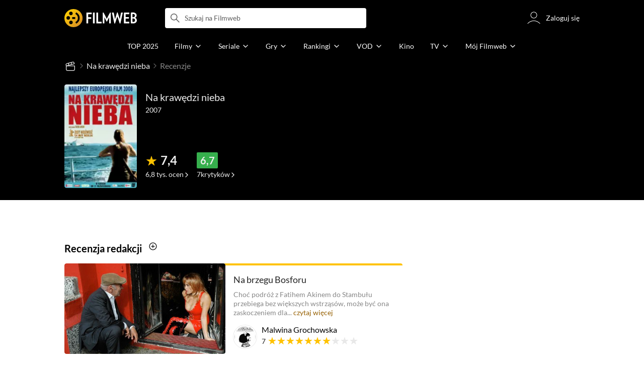

--- FILE ---
content_type: text/html;charset=utf-8
request_url: https://www.filmweb.pl/film/Na+kraw%C4%99dzi+nieba-2007-406731/reviews
body_size: 33272
content:
<!doctype html><html lang="pl"><head><title>Recenzje i opinie krytyk&oacute;w - Na krawędzi nieba (2007) - Filmweb</title><meta name="title" content="Recenzje i opinie krytyk&oacute;w - Na krawędzi nieba (2007) - Filmweb"><meta charset="utf-8"><meta name="theme-color" content="#000"><meta name="gwt:property" content="locale=pl"><meta name="distribution" content="global"><meta name="rating" content="general"><meta name="revisit-after" content="1 days"><meta name="y_key" content="8e4c5b0ce0c1cd43"><meta name="format-detection" content="telephone=no"><meta name="apple-itunes-app" content="app-id=1598329154"><meta name="viewport" content="width=device-width, initial-scale=1, maximum-scale=1, user-scalable=no, viewport-fit=cover"><meta name="google-site-verification" content="ZLPK2MG9lmQ5omofcUZwSObmWfyiTBQxrd0cCaYNuRo"><meta name="msapplication-starturl" content="/"><meta property="og:site_name" content="Filmweb"><meta property="fb:app_id" content="226887730845"><meta property="og:title" content="Recenzje i opinie krytyk&oacute;w - Na krawędzi nieba (2007) - Filmweb"><meta property="og:description" content="Recenzje filmu Na krawędzi nieba (2007) Auf der anderen Seite - Emerytowany wdowiec Ali (Tuncel Kurtiz), spotyka turecką prostytutkę Yeter (Nursel K&ouml;se). Jego syn Nejat (Baki Davrak), nauczyciel..."><meta property="og:type" content="movie"><meta property="og:url" content="https://www.filmweb.pl/film/Na+kraw%C4%99dzi+nieba-2007-406731/reviews"><meta property="og:image" content="https://fwcdn.pl/fpo/67/31/406731/7581075_2.3.jpg"><meta property="og:image:url" content="https://fwcdn.pl/fpo/67/31/406731/7581075_2.3.jpg"><meta property="og:image:secure_url" content="https://fwcdn.pl/fpo/67/31/406731/7581075_2.3.jpg"><meta property="og:image:type" content="image/jpeg"><meta property="og:image:width" content="500"><meta property="og:image:height" content="722"><meta property="og:image:alt" content="plakat - Na krawędzi nieba"><meta name="twitter:card" content="summary"><meta name="twitter:site" content="@Filmweb"><meta name="description" content="Recenzje filmu Na krawędzi nieba (2007) Auf der anderen Seite - Emerytowany wdowiec Ali (Tuncel Kurtiz), spotyka turecką prostytutkę Yeter (Nursel K&ouml;se). Jego syn Nejat (Baki Davrak), nauczyciel..."><meta name="referrer" content="strict-origin-when-cross-origin"><meta property="og:locale" content="pl_PL"><meta name="lasttime" content="16/01/2026 04:25"><meta name="referrer" content="strict-origin-when-cross-origin"><meta name="robots" content="all"><link rel="preconnect" href="https://fwcdn.pl"><link rel="preconnect" href="//fonts.googleapis.com"><link rel="preconnect" href="//fonts.gstatic.com"><link rel="preconnect" href="https://sdk.privacy-center.org" referrerpolicy="same-origin"><link rel="preconnect" href="https://www3.smartadserver.com" referrerpolicy="same-origin"><link rel="preconnect" href="https://pro.hit.gemius.pl" referrerpolicy="same-origin"><link rel="preconnect" href="https://collector-analytics.efigence.com" referrerpolicy="same-origin"><link rel="preconnect" href="https://connect.facebook.net" referrerpolicy="same-origin"><link rel="preconnect" href="https://www.facebook.com" referrerpolicy="same-origin"><link rel="preconnect" href="https://www.google-analytics.com" referrerpolicy="same-origin"><link rel="manifest" href="/manifest.json"><link rel="icon" href="https://fwcdn.pl/prt/static/images/fw/icons2/228x228.png" sizes="228x228"><link rel="shortcut icon" href="https://fwcdn.pl/prt/static/images/fw/icons2/228x228.png" sizes="228x228"><link rel="mask-icon" href="https://fwcdn.pl/prt/static/images/fw/icons2/filmweb-touchbar-icon.svg" color="#ECB014"><link rel="apple-touch-icon" href="https://fwcdn.pl/prt/static/images/fw/icons2/32x32.png" sizes="32x32"><link rel="apple-touch-icon" href="https://fwcdn.pl/prt/static/images/fw/icons2/60x60.png" sizes="60x60"><link rel="apple-touch-icon" href="https://fwcdn.pl/prt/static/images/fw/icons2/75x75.png" sizes="75x75"><link rel="apple-touch-icon" href="https://fwcdn.pl/prt/static/images/fw/icons2/120x120.png" sizes="120x120"><link rel="apple-touch-icon" href="https://fwcdn.pl/prt/static/images/fw/icons2/152x152.png" sizes="152x152"><link rel="apple-touch-icon" href="https://fwcdn.pl/prt/static/images/fw/icons2/192x192.png" sizes="192x192"><link rel="apple-touch-icon" href="https://fwcdn.pl/prt/static/images/fw/icons2/256x256.png" sizes="256x256"><link rel="apple-touch-icon" href="https://fwcdn.pl/prt/static/images/fw/icons2/512x512.png" sizes="512x512"><link rel="shortcut icon" type="image/x-icon" href="https://fwcdn.pl/prt/static/images/fw/icons2/fw-favicons.ico" sizes="16x16 24x24 32x32 48x48 64x64"><link rel="bookmark icon" type="image/x-icon" href="https://fwcdn.pl/prt/static/images/fw/icons2/fw-favicons.ico" sizes="16x16 24x24 32x32 48x48 64x64"><link href="https://fwcdn.pl/front/ogfx/opensearch/portal.xml" title="Filmweb.pl" type="application/opensearchdescription+xml" rel="search"><link href="https://fwcdn.pl/front/ogfx/opensearch/films.xml" title="Filmweb.pl - Filmy" type="application/opensearchdescription+xml" rel="search"><link href="https://fwcdn.pl/front/ogfx/opensearch/people.xml" title="Filmweb.pl - Ludzie filmu" type="application/opensearchdescription+xml" rel="search"><link rel="preload" href="//pro.hit.gemius.pl/xgemius.js" as="script" referrerpolicy="same-origin"><link rel="preload" href="//ced.sascdn.com/tag/2114/smart.js" as="script" referrerpolicy="same-origin"><link rel="preload" href="https://fwcdn.pl/front/assets/LatoRegular.woff2" as="font" type="font/woff2" crossorigin="anonymous"><link rel="preload" href="https://fwcdn.pl/front/assets/LatoBold.woff2" as="font" type="font/woff2" crossorigin="anonymous"><link rel="preload" href="https://fwcdn.pl/front/assets/PTSansNarrow.woff2" as="font" type="font/woff2" crossorigin="anonymous"><link rel="preload" href="https://fwcdn.pl/front/assets/PTSansNarrowBold.woff2" as="font" type="font/woff2" crossorigin="anonymous"><link rel="preload" href="https://www.filmweb.pl/api/v1/ads/targeted" as="fetch"><link rel="preload" href="https://www.filmweb.pl/api/v1/vod/providers/list" as="fetch"><link rel="canonical" href="https://www.filmweb.pl/film/Na+kraw%C4%99dzi+nieba-2007-406731/reviews"><script>
    (function (a) {

        if (/(android|bb\d+|meego).+mobile|avantgo|bada\/|blackberry|blazer|compal|elaine|fennec|hiptop|iemobile|ip(hone|od)|iris|kindle|lge |maemo|midp|mmp|mobile.+firefox|netfront|opera m(ob|in)i|palm( os)?|phone|p(ixi|re)\/|plucker|pocket|psp|series(4|6)0|symbian|treo|up\.(browser|link)|vodafone|wap|windows ce|xda|xiino/i.test(a) || /1207|6310|6590|3gso|4thp|50[1-6]i|770s|802s|a wa|abac|ac(er|oo|s\-)|ai(ko|rn)|al(av|ca|co)|amoi|an(ex|ny|yw)|aptu|ar(ch|go)|as(te|us)|attw|au(di|\-m|r |s )|avan|be(ck|ll|nq)|bi(lb|rd)|bl(ac|az)|br(e|v)w|bumb|bw\-(n|u)|c55\/|capi|ccwa|cdm\-|cell|chtm|cldc|cmd\-|co(mp|nd)|craw|da(it|ll|ng)|dbte|dc\-s|devi|dica|dmob|do(c|p)o|ds(12|\-d)|el(49|ai)|em(l2|ul)|er(ic|k0)|esl8|ez([4-7]0|os|wa|ze)|fetc|fly(\-|_)|g1 u|g560|gene|gf\-5|g\-mo|go(\.w|od)|gr(ad|un)|haie|hcit|hd\-(m|p|t)|hei\-|hi(pt|ta)|hp( i|ip)|hs\-c|ht(c(\-| |_|a|g|p|s|t)|tp)|hu(aw|tc)|i\-(20|go|ma)|i230|iac( |\-|\/)|ibro|idea|ig01|ikom|im1k|inno|ipaq|iris|ja(t|v)a|jbro|jemu|jigs|kddi|keji|kgt( |\/)|klon|kpt |kwc\-|kyo(c|k)|le(no|xi)|lg( g|\/(k|l|u)|50|54|\-[a-w])|libw|lynx|m1\-w|m3ga|m50\/|ma(te|ui|xo)|mc(01|21|ca)|m\-cr|me(rc|ri)|mi(o8|oa|ts)|mmef|mo(01|02|bi|de|do|t(\-| |o|v)|zz)|mt(50|p1|v )|mwbp|mywa|n10[0-2]|n20[2-3]|n30(0|2)|n50(0|2|5)|n7(0(0|1)|10)|ne((c|m)\-|on|tf|wf|wg|wt)|nok(6|i)|nzph|o2im|op(ti|wv)|oran|owg1|p800|pan(a|d|t)|pdxg|pg(13|\-([1-8]|c))|phil|pire|pl(ay|uc)|pn\-2|po(ck|rt|se)|prox|psio|pt\-g|qa\-a|qc(07|12|21|32|60|\-[2-7]|i\-)|qtek|r380|r600|raks|rim9|ro(ve|zo)|s55\/|sa(ge|ma|mm|ms|ny|va)|sc(01|h\-|oo|p\-)|sdk\/|se(c(\-|0|1)|47|mc|nd|ri)|sgh\-|shar|sie(\-|m)|sk\-0|sl(45|id)|sm(al|ar|b3|it|t5)|so(ft|ny)|sp(01|h\-|v\-|v )|sy(01|mb)|t2(18|50)|t6(00|10|18)|ta(gt|lk)|tcl\-|tdg\-|tel(i|m)|tim\-|t\-mo|to(pl|sh)|ts(70|m\-|m3|m5)|tx\-9|up(\.b|g1|si)|utst|v400|v750|veri|vi(rg|te)|vk(40|5[0-3]|\-v)|vm40|voda|vulc|vx(52|53|60|61|70|80|81|83|85|98)|w3c(\-| )|webc|whit|wi(g |nc|nw)|wmlb|wonu|x700|yas\-|your|zeto|zte\-/i.test(a.substr(0, 4))) {
            window.isMobile = true;
        } else {
            window.isMobile = false;
        }

    })(navigator.userAgent || navigator.vendor || window.opera);

</script><script data-type="globals">
    window.globals ||= {
        module: {},
        settings: {
            gdpr: {
                didomiConsentManager: true
            }
        },
        performance: {
            startTime: performance.now()
        },
    }

    window.globals.page = {
        name: "filmReviews",
        smartPageId: 728926,
    };

    window.globals.page.entity = { "name" : "film", "id": 406731, "type": "film" };                                                
</script><script data-type="globals">    window.IRI ||= {};
    window.IRI.paths ||= {};
    window.IRI.paths.api = 'https://www.filmweb.pl/api/v1';
    window.ENV = 'production';

    var canonical = 'https://www.filmweb.pl/film/Na+kraw%C4%99dzi+nieba-2007-406731/reviews';</script><script src="https://fwcdn.pl/front/assets/BnyXs7St_004.js" crossorigin></script><script src="https://fwcdn.pl/front/assets/PqTprxeZ_004.js" crossorigin></script><script type="text/javascript">
    window.gdprAppliesGlobally=true;(function(){function a(e){if(!window.frames[e]){if(document.body&&document.body.firstChild){var t=document.body;var n=document.createElement("iframe");n.style.display="none";n.name=e;n.title=e;t.insertBefore(n,t.firstChild)}
    else{setTimeout(function(){a(e)},5)}}}function e(n,r,o,c,s){function e(e,t,n,a){if(typeof n!=="function"){return}if(!window[r]){window[r]=[]}var i=false;if(s){i=s(e,t,n)}if(!i){window[r].push({command:e,parameter:t,callback:n,version:a})}}e.stub=true;function t(a){if(!window[n]||window[n].stub!==true){return}if(!a.data){return}
    var i=typeof a.data==="string";var e;try{e=i?JSON.parse(a.data):a.data}catch(t){return}if(e[o]){var r=e[o];window[n](r.command,r.parameter,function(e,t){var n={};n[c]={returnValue:e,success:t,callId:r.callId};a.source.postMessage(i?JSON.stringify(n):n,"*")},r.version)}}
    if(typeof window[n]!=="function"){window[n]=e;if(window.addEventListener){window.addEventListener("message",t,false)}else{window.attachEvent("onmessage",t)}}}e("__tcfapi","__tcfapiBuffer","__tcfapiCall","__tcfapiReturn");a("__tcfapiLocator");(function(e,tgt){
    var t=document.createElement("script");t.id="spcloader";t.type="text/javascript";t.async=true;t.src="https://sdk.privacy-center.org/"+e+"/loader.js?target_type=notice&target="+tgt;t.charset="utf-8";var n=document.getElementsByTagName("script")[0];n.parentNode.insertBefore(t,n)})("ab1262c8-61e7-44b9-becc-6a6b50a75aca","3akHRQcV")})();
</script><script>
        window.canRunOverlays = new Promise(resolve => {
            window.canRunOverlaysResolve = resolve;
        });

        window.rodo.waitForConsent().then(function(){
            Promise.all([window.rodo.checkIsDidomiConsent('c:webankieta-FtNkbRBG'), window.canRunOverlays]).then((([consent, overlay]) => {
                if (document.cookie.includes('_fwuser_logged=') ) {
                    if (consent && overlay) {
                        !function(e,t,n,o,a){var c=e.Startquestion=e.Startquestion||{};c.invoked?e.console&&console.warn&&console.warn("Startquestion snippet included twice."):(c.invoked=!0,c.queue=[],c.call=function(){c.queue.push(Array.prototype.slice.call(arguments))},(e=t.createElement("script")).type="text/javascript",e.async=!0,e.src=n,(t=t.getElementsByTagName("script")[0]).parentNode.insertBefore(e,t),c.call({type:"load",config:{key:o,lang:a}}))}(window,document,'https://library.startquestion.com/current/startquestion.js','79a82413-513b-439f-a0ef-0a33991a0dd4','pl');
                    }
                }
            }));
        });
    </script><script src="https://fwcdn.pl/front/assets/CARW8CyV_004.js" crossorigin></script><script src="https://fwcdn.pl/front/assets/DPWpPnMn_004.js" crossorigin></script><script src="https://fwcdn.pl/front/assets/k6vUihtT_004.js" crossorigin></script><script src="https://fwcdn.pl/front/assets/Gdqzb27O_004.js" crossorigin></script><script>
            window.globals.module["KeywordsModule"] = new Promise((resolve) => {
                window.globals.module["resolveKeywordsModule"] = resolve;
            });
        </script><link rel="stylesheet" href="https://fwcdn.pl/front/assets/D4MXxT0s_004.css" type="text/css" crossorigin/><script src="https://fwcdn.pl/front/assets/Xx5s0MKO_004.js" type="module" async crossorigin></script><script type="text/javascript">
    var gemius_identifier = '.KtArbS4a2t3caNx6E27asSZDfXyF_d4HMDEcK4J.nb.v7';
    var gemius_use_cmp = true;
    var gemius_extraparameters = new Array(`logged=${ document.cookie.includes('_fwuser_logged=') }`);

    // lines below shouldn't be edited
    function gemius_pending(i) {
        window[i] = window[i] || function () {
            var x = window[i + '_pdata'] = window[i + '_pdata'] || [];
            x[x.length] = arguments;
        };
    }

    gemius_pending('gemius_hit');
    gemius_pending('gemius_cmd');
    gemius_pending('gemius_event');
    gemius_pending('pp_gemius_hit');
    gemius_pending('pp_gemius_event');
</script><script type="didomi/javascript" data-vendor="iab:328">
            <!--//--><![CDATA[//><!--
            (function (d, t) {
                try {
                    var gt = d.createElement(t), s = d.getElementsByTagName(t)[0],
                        l = 'http' + ((location.protocol == 'https:') ? 's' : '');
                    gt.setAttribute('async', 'async');
                    gt.setAttribute('referrerpolicy', 'same-origin');
                    gt.src = l + '://pro.hit.gemius.pl/xgemius.js';
                    s.parentNode.insertBefore(gt, s);
                } catch (e) {
                }
            })(document, 'script');
            //--><!]]>
        </script><script>
    window.logout = async function(target) {
        if (document.cookie.indexOf('_fwuser_logged=') === -1) {
            console.warn("user not logged in");
            return;
        }

        if (this.isInProgress) return;

                document.cookie.split(";").forEach((c) => {
            document.cookie = c.replace(/^ +/, "").replace(/=.*/, "=;expires=" + new Date().toUTCString() + ";path=/");
        });

        this.isInProgress = true;
        console.log('logout | action performed');

        fetch('https://www.filmweb.pl/api/v1/logout', {
            method: 'POST',
            credentials: 'include'
        }).then(() => {
            if (target) {
                document.location = target;
            } else {
                window.location.reload();
            }
        }).catch(error => {
            console.error(error);
            setTimeout(()=> {
                window.location.reload();
            }, 3000);
        });
    }
</script><script data-type="globals">
    (function (IRI) {

        document.documentElement.classList.add('js');
        window.isMobile ? document.documentElement.classList.add('mobile') : null;

        IRI.globals = IRI.globals || {};
        IRI.globals.locale = 'pl_PL';
                IRI.globals.isMobile = window.isMobile;         IRI.globals.isIphone = /iPhone/.test(navigator.userAgent) && !window.MSStream;
        IRI.globals.isAndroid = /Android/.test(navigator.userAgent);
        IRI.globals.smartSiteId = window.isMobile ? 118165 : 118159;
        IRI.globals.smartPageId = 728926;
        IRI.globals.pageId = "filmReviews";

                    if (window.location.pathname.indexOf('/iri-admin') >= 0 || window.location.pathname.indexOf('/pepsi') === 0) {
                window.IRI_DA = true;             }
        
        
        
                
                 
        window.linkableIdForSmartSection = 'filmReviews_film';

                
        IRI.globals.smartPageId = Number(728540);
    })(window.IRI = window.IRI || {});
</script><div data-asset="cover-photo"><!-- subPageName : reviews , linkableId: filmReviews --></div><script>
    window.globals.module.WaitingModule.setPartLoaded('HTML_HEAD');
</script> <script type="application/javascript">
    window.env = window.ENV = 'production';
    window.publicPath = 'https://fwcdn.pl/front/';
</script><link rel="stylesheet" href="https://fwcdn.pl/front/assets/BiiqO39m_004.css" type="text/css" crossorigin><link rel="stylesheet" href="https://fwcdn.pl/front/assets/nP-QapA6_004.css" type="text/css" crossorigin><link rel="stylesheet" href="https://fwcdn.pl/front/assets/hgd4GPkN_004.css" type="text/css" crossorigin><link rel="stylesheet" href="https://fwcdn.pl/front/assets/Y3Rw3xtF_004.css" type="text/css" crossorigin><link rel="stylesheet" href="https://fwcdn.pl/front/assets/B4iWt0ky_004.css" type="text/css" crossorigin><link rel="stylesheet" href="https://fwcdn.pl/front/assets/BJERiOEs_004.css" type="text/css" crossorigin><link rel="stylesheet" href="https://fwcdn.pl/front/assets/Bt_uEvq-_004.css" type="text/css" crossorigin><link rel="stylesheet" href="https://fwcdn.pl/front/assets/DiexeDSF_004.css" type="text/css" crossorigin><link rel="stylesheet" href="https://fwcdn.pl/front/assets/BiiqO39m_004.css" type="text/css" crossorigin><link rel="stylesheet" href="https://fwcdn.pl/front/assets/fBAKfuKX_004.css" type="text/css" crossorigin><link rel="stylesheet" href="https://fwcdn.pl/front/assets/CVvgcE_4_004.css" type="text/css" crossorigin><link rel="stylesheet" href="https://fwcdn.pl/front/assets/oEpqIDrV_004.css" type="text/css" crossorigin><link rel="stylesheet" href="https://fwcdn.pl/front/assets/Y3Rw3xtF_004.css" type="text/css" crossorigin><link rel="stylesheet" href="https://fwcdn.pl/front/assets/J2XnD2pm_004.css" type="text/css" crossorigin><link rel="stylesheet" href="https://fwcdn.pl/front/assets/nP-QapA6_004.css" type="text/css" crossorigin><link rel="stylesheet" href="https://fwcdn.pl/front/assets/D__cbHv-_004.css" type="text/css" crossorigin><link rel="stylesheet" href="https://fwcdn.pl/front/assets/C9jYlQ7C_004.css" type="text/css" crossorigin><link rel="stylesheet" href="https://fwcdn.pl/front/assets/B_0hiL56_004.css" type="text/css" crossorigin><link rel="stylesheet" href="https://fwcdn.pl/front/assets/hgd4GPkN_004.css" type="text/css" crossorigin><link rel="stylesheet" href="https://fwcdn.pl/front/assets/BIOfWix9_004.css" type="text/css" crossorigin><link rel="stylesheet" href="https://fwcdn.pl/front/assets/DdSEH_OA_004.css" type="text/css" crossorigin><link rel="stylesheet" href="https://fwcdn.pl/front/assets/BbFi_H4x_004.css" type="text/css" crossorigin><link rel="stylesheet" href="https://fwcdn.pl/front/assets/DeULhwBo_004.css" type="text/css" crossorigin><link rel="stylesheet" href="https://fwcdn.pl/front/assets/D4MXxT0s_004.css" type="text/css" crossorigin><link rel="stylesheet" href="https://fwcdn.pl/front/assets/C8EpxtNX_004.css" type="text/css" crossorigin><link rel="stylesheet" href="https://fwcdn.pl/front/assets/Bt_uEvq-_004.css" type="text/css" crossorigin><link rel="stylesheet" href="https://fwcdn.pl/front/assets/6lZ_VMmg_004.css" type="text/css" crossorigin><link rel="stylesheet" href="https://fwcdn.pl/front/assets/B4iWt0ky_004.css" type="text/css" crossorigin><link rel="stylesheet" href="https://fwcdn.pl/front/assets/BJERiOEs_004.css" type="text/css" crossorigin><link rel="stylesheet" href="https://fwcdn.pl/front/assets/6Q8MbC0g_004.css" type="text/css" crossorigin><link rel="stylesheet" href="https://fwcdn.pl/front/assets/D4-Jsg8E_004.css" type="text/css" crossorigin><link rel="stylesheet" href="https://fwcdn.pl/front/assets/hgd4GPkN_004.css" type="text/css" crossorigin><link rel="stylesheet" href="https://fwcdn.pl/front/assets/w-KHzlHl_004.css" type="text/css" crossorigin><link rel="stylesheet" href="https://fwcdn.pl/front/assets/B4LG37q__004.css" type="text/css" crossorigin><link rel="stylesheet" href="https://fwcdn.pl/front/assets/DZhDP4lg_004.css" type="text/css" crossorigin><link rel="stylesheet" href="https://fwcdn.pl/front/assets/BN-N8BC__004.css" type="text/css" crossorigin><link rel="stylesheet" href="https://fwcdn.pl/front/assets/CePpJdbr_004.css" type="text/css" crossorigin><link rel="stylesheet" href="https://fwcdn.pl/front/assets/kZyn474V_004.css" type="text/css" crossorigin><link rel="stylesheet" href="https://fwcdn.pl/front/assets/CnY0VRPW_004.css" type="text/css" crossorigin><script src="https://fwcdn.pl/front/assets/DwOEUG3d_004.js" type="module" crossorigin></script><script>
    (() => {
        let maxErrors = 10;
        const reportedErrors = [];

        const defaults = {
            code : 'frontend',
            url : document.URL,
            msg : '',
            data : {
                logged : document.cookie.includes('_fwuser_logged='),
                hasAdblock: window.hasAdblock || null,
                isMobile : !!window.isMobile
            },
            stacktrace : '',
            tag : 'frontend'
        };

        window.reportError = (errorConfig = {}, errorData = {}, limited = true) => {
            if (window.ENV === 'development') { return; }
            if (limited && maxErrors-- <= 0) { return; }

            const params = Object.assign({}, defaults, errorConfig);
            Object.assign(params.data, defaults.data, errorData);

            if (!reportedErrors.includes(params)) {
                reportedErrors.push(params);

                const http = new XMLHttpRequest();
                http.open("POST", "/report/error", true);
                http.setRequestHeader("Content-type", "application/json");
                http.send(JSON.stringify(params));
            }
        }
    })();

    (() => {
        function getErrorMessage(e) {
            if(e && e.stack) {
                return e.stack
            } else if (e && e.error && e.error.stack) {
                return e.error.stack
            } else {
                return 'null'
            }
        }

        if (!window.navigator.userAgent.match(/(MSIE|Trident|Googlebot)/)) {
            window.addEventListener('error', function(event) {
                reportError({
                    msg: event.message || '',
                    stacktrace: getErrorMessage(event),
                });
            });
        }
    })();
</script><script>
    var IRI_FULL_DOMAIN = 'https://www.filmweb.pl'; 
    window.webPushPublicKey = "BMfXgMXhzjJl70Tyzu8QEy_Tnp7-jnIENiXth6rb-qIWrBOImqVQO-zzJpOXJWE4uy5hHCJJ6fg6KoW0s-Bgs00";

    (function (IRI) {
        IRI.paths = IRI.paths || {};
        // IRI.paths.api = 'https://www.filmweb.pl/api/v1';
        // IRI.paths.api = 'https://www.filmweb.pl/api/v1';
        IRI.paths.domain = 'filmweb.pl';
        IRI.paths.cookieDomain = 'filmweb.pl';
        IRI.paths.repo = {
            news: 'https://fwcdn.pl/nph',// news
            oldNews: 'https://fwcdn.pl/onph',// old news
            quiz: 'https://fwcdn.pl/quiz',// quiz
            character: 'https://fwcdn.pl/cpo',// person
            world: 'https://fwcdn.pl/cwpo',// world
            p: 'https://fwcdn.pl/ppo',// person
            f: 'https://fwcdn.pl/fpo',// film
            s: 'https://fwcdn.pl/fpo',// serial
            g: 'https://fwcdn.pl/fpo',// game
            a: 'https://fwcdn.pl/award',// award
            u: 'https://fwcdn.pl/user', // user
            photo: 'https://fwcdn.pl/fph',
            vod: 'https://fwcdn.pl/vodp',
            transcoded: 'https://fwcdn.pl/video',
            webVideo: 'https://fwcdn.pl/webv',
        };
        IRI.paths.WelcomeScreen = "https://fwcdn.pl/front/assets/DHMjH_ox_004.js";

        IRI.paths.fullDomain = IRI_FULL_DOMAIN;         IRI.paths.pathPrefix = "";
                IRI.paths.channelIcoPathBase = 'https://fwcdn.pl/chan';
        IRI.paths.assistant = '/ajax/assistant';
        IRI.paths.assistantAll = '/ajax/assistant-all';
        IRI.paths.notifications = '/ajax/notifications';
        IRI.paths.userView = '/user/__userName__';
        IRI.paths.settings = '/settings';
        IRI.paths.settingsAvatar = '/settings/avatar';
        IRI.paths.login = {
            google: '/login',
        };
        IRI.paths.logout = '/logout';

        IRI.paths.discountCenterPage = '/discounts';
        IRI.paths.plusLandingPage = '/plus';

            IRI.paths.gwt = 'https://fwcdn.pl/gwt';

            IRI.paths.userPlug = 'https://fwcdn.pl/front/ogfx/beta/ic/plugs/v01/user_plug.svg';
        IRI.paths.userPlugs = {
            M: 'https://fwcdn.pl/front/ogfx/avatars/male.svg',
            F: 'https://fwcdn.pl/front/ogfx/avatars/female.svg',
            X: 'https://fwcdn.pl/front/ogfx/avatars/asexual.svg',
        }

        IRI.paths.defaultPlug = 'https://fwcdn.pl/front/ogfx/beta/ic/plugs/v01/plug.svg';
        IRI.paths.whitePlug = 'https://fwcdn.pl/front/ogfx/beta/ic/plugs/v01/plug-white.svg';

        IRI.paths.notificationEventsMarkRead = '/ajax/notifications/markRead';

        IRI.paths.gfx = 'https://fwcdn.pl/front/ogfx';

        IRI.globals.fbConnectAppId = '226887730845';

                IRI.env = "PRODUCTION";

        if (['activatePage', 'resetPasswordPageNew'].includes(IRI.globals.pageId)) {
            localStorage.removeItem('cache_logged_info');
        }

        // IRI._loggedInfo = null;
        (function(loggedInfoString) {
            if (loggedInfoString && document.cookie.indexOf('_fwuser_logged=') >= 0) {
                IRI._loggedInfo = JSON.parse(loggedInfoString);

                if (IRI._loggedInfo?.photo) {
                    IRI._loggedAvatar = IRI.paths.repo.u + IRI._loggedInfo.photo.sourcePath.replace('$', '2');
                } else if (IRI._loggedInfo?.facebookId) {
                    IRI._loggedAvatar = 'https://graph.facebook.com/' + IRI._loggedInfo.facebookId + '/picture?width=150&height=150';
                } else {
                    // IRI._loggedAvatar = IRI.paths.userPlugs[IRI._loggedInfo?.personalData?.sex || 'X'];
                    IRI._loggedAvatar = 'https://fwcdn.pl/front/ogfx/t.gif';
                }

                // document.write('<link rel="preload" href="' + IRI._loggedAvatar + '" as="image">');
            }
        })(localStorage.getItem('cache_logged_info'));
    })(window.IRI || {});

        var sas = sas || {};
    sas.cmd = sas.cmd || [];



                                                                                                                                                                                                                                                                                                                        

</script><script>
            window.globals.module["CSAModule"] = new Promise((resolve) => {
                window.globals.module["resolveCSAModule"] = resolve;
            });
        </script><script src="https://fwcdn.pl/front/assets/Zq8b25zp_004.js" type="module" async crossorigin></script><script>
    /** @deprecated instead of await IRI.csa use await (await window.globals.module.CSAModule).state */
    window.IRI ||= {};
    window.IRI.csa = (async () => (await window.globals.module.CSAModule).state)();
</script><script>
            window.globals.module["AdsRichContentModule"] = new Promise((resolve) => {
                window.globals.module["resolveAdsRichContentModule"] = resolve;
            });
        </script><script src="https://fwcdn.pl/front/assets/GErPOyaU_004.js" type="module" async crossorigin></script><script>
            window.globals.module["RichContentModule"] = new Promise((resolve) => {
                window.globals.module["resolveRichContentModule"] = resolve;
            });
        </script><script src="https://fwcdn.pl/front/assets/D-LgSP1d_004.js" type="module" async crossorigin></script><script>
    "use strict";

(function (IRI) {
    IRI.globals = IRI.globals || {};
    IRI.utils = IRI.utils || {};

    IRI.overlays = [];

    IRI.source ||= new Map();
    IRI.setSource = (key, value) => IRI.source.set(key, value);
})(window.IRI ||= {});

(function () {
    IRI.globals.pageAccessedByReload = (() => {
        try {
            return (
                (window.performance.navigation && window.performance.navigation.type === 1) ||
                window.performance
                    .getEntriesByType('navigation')
                    .map((nav) => nav.type)
                    .includes('reload')
            );
        } catch (e) {
            return true;
        }
    })();

    let prefixesToClean;

    if (document.cookie.indexOf('XSRF-TOKEN=') < 0) {
        prefixesToClean = ['logged', 'labile'];
    } else if (IRI.globals.pageAccessedByReload) {
        prefixesToClean = ['labile'];
    }

    if (prefixesToClean) {
        Object.keys(localStorage).forEach((key) => {
            if (prefixesToClean.indexOf(key.split('_')[0]) >= 0) {
                localStorage.removeItem(key);
            }
        });
    }
})();
</script><script>
    (() => {
        const id = parseInt(window.globals.module.StorageModule.getCookie("fupi"));

        if (isNaN(id) || id < 0 || id > 99) {
            const NEXT_YEAR = new Date();
            NEXT_YEAR.setDate(NEXT_YEAR.getDate() + 365);

            window.globals.module.StorageModule.setCookie(
                "fupi",
                Math.floor(Math.random() * 100).toString(),
                "/",
                NEXT_YEAR
            );
        }
    })()
</script><script type="didomi/javascript" data-purposes="cookies">
        (function(c,l,a,r,i,t,y){
            c[a]=c[a]||function(){(c[a].q=c[a].q||[]).push(arguments)};
            t=l.createElement(r);t.async=1;t.src="https://www.clarity.ms/tag/"+i;
            y=l.getElementsByTagName(r)[0];y.parentNode.insertBefore(t,y);
        })(window, document, "clarity", "script", "fv1x2u44u0");
    </script><script src="https://fwcdn.pl/front/assets/DvT9p1y4_004.js" crossorigin></script><script>
            window.globals.module["SmartModule"] = new Promise((resolve) => {
                window.globals.module["resolveSmartModule"] = resolve;
            });
        </script><script src="https://fwcdn.pl/front/assets/CmU2ryLC_004.js" type="module" async crossorigin></script><script>
    window.globals.module.WaitingModule.setPartLoaded('ASSETS');
</script></head><svg xmlns="http://www.w3.org/2000/svg" style="display: none;" id="svgDefs"> <defs> <symbol id="eyeSolid" viewBox="0 0 32 32"> <path d="M7.197 9.455c2.23-1.861 5.194-3.455 8.804-3.455s6.574 1.594 8.804 3.455c2.228 1.86 3.763 4.018 4.533 5.238l0.024 0.039c0.161 0.255 0.308 0.487 0.385 0.821 0.061 0.265 0.061 0.629 0 0.894-0.077 0.334-0.224 0.567-0.385 0.821l-0.025 0.039c-0.77 1.22-2.305 3.378-4.533 5.238-2.23 1.861-5.194 3.455-8.804 3.455s-6.574-1.594-8.804-3.455c-2.228-1.86-3.763-4.018-4.534-5.238l-0.024-0.039c-0.161-0.255-0.308-0.487-0.385-0.821-0.061-0.265-0.061-0.629 0-0.894 0.077-0.334 0.224-0.567 0.385-0.821l0.024-0.039c0.77-1.22 2.305-3.378 4.534-5.238zM16 19.333c1.841 0 3.333-1.492 3.333-3.333s-1.492-3.333-3.333-3.333c-1.841 0-3.333 1.492-3.333 3.333s1.492 3.333 3.333 3.333z" fill="currentColor"></path> </symbol> <symbol id="arrowRight" viewBox="0 0 32 32"> <path d="M18 16l-7 7c-0.552 0.552-0.552 1.448 0 2v0c0.552 0.552 1.448 0.552 2 0l8.293-8.293c0.391-0.391 0.391-1.024 0-1.414l-8.293-8.293c-0.552-0.552-1.448-0.552-2 0v0c-0.552 0.552-0.552 1.448 0 2l7 7z" fill="currentColor"></path> </symbol> <symbol id="arrowDown" viewBox="0 0 32 32"> <path d="M16 18l-7-7c-0.552-0.552-1.448-0.552-2 0v0c-0.552 0.552-0.552 1.448 0 2l8.293 8.293c0.391 0.391 1.024 0.391 1.414 0l8.293-8.293c0.552-0.552 0.552-1.448 0-2v0c-0.552-0.552-1.448-0.552-2 0l-7 7z" fill="currentColor"></path> </symbol> <symbol id="starSolid" viewBox="0 0 32 32"> <path d="M15.765 22.909l-7.588 5.505c-0.179 0.13-0.429 0.090-0.559-0.089-0.075-0.104-0.096-0.237-0.057-0.358l2.891-8.917c0.053-0.165-0.005-0.345-0.145-0.447l-7.58-5.515c-0.179-0.13-0.218-0.38-0.088-0.559 0.075-0.103 0.195-0.165 0.323-0.165l9.374-0.006c0.173-0 0.326-0.112 0.38-0.276l2.903-8.914c0.068-0.21 0.294-0.325 0.504-0.256 0.122 0.040 0.217 0.135 0.256 0.256l2.903 8.914c0.054 0.165 0.207 0.276 0.38 0.276l9.374 0.006c0.221 0 0.4 0.179 0.4 0.4-0 0.128-0.061 0.248-0.165 0.323l-7.58 5.515c-0.14 0.102-0.199 0.282-0.145 0.447l2.891 8.917c0.068 0.21-0.047 0.436-0.257 0.504-0.122 0.039-0.255 0.018-0.358-0.057l-7.588-5.505c-0.14-0.102-0.33-0.102-0.47 0z" fill="currentColor"></path> </symbol> <symbol id="close" viewBox="0 0 32 32"> <path d="M7.166 7.166c0.221-0.221 0.58-0.221 0.801 0l8.033 8.033 8.033-8.033c0.221-0.221 0.58-0.221 0.801 0s0.221 0.58 0 0.801l-8.033 8.033 8.033 8.033c0.221 0.221 0.221 0.58 0 0.801s-0.58 0.221-0.801 0l-8.033-8.033-8.033 8.033c-0.221 0.221-0.58 0.221-0.801 0s-0.221-0.58 0-0.801l8.033-8.033-8.033-8.033c-0.221-0.221-0.221-0.58 0-0.801z" fill="currentColor"></path> </symbol> <symbol id="eye" viewBox="0 0 32 32"> <path d="M19.333 16c0 1.841-1.492 3.333-3.333 3.333s-3.333-1.492-3.333-3.333c0-1.841 1.492-3.333 3.333-3.333s3.333 1.492 3.333 3.333z" fill="currentColor"></path> <path d="M16.001 6c-3.609 0-6.574 1.594-8.804 3.455-2.228 1.86-3.763 4.018-4.534 5.238l-0.024 0.039c-0.161 0.255-0.308 0.487-0.385 0.821-0.061 0.265-0.061 0.629 0 0.894 0.077 0.334 0.224 0.567 0.385 0.821l0.024 0.039c0.77 1.22 2.305 3.378 4.534 5.238 2.23 1.861 5.194 3.455 8.804 3.455s6.574-1.594 8.804-3.455c2.228-1.86 3.763-4.018 4.533-5.238l0.025-0.039c0.161-0.255 0.308-0.487 0.385-0.821 0.061-0.265 0.061-0.629 0-0.894-0.077-0.334-0.224-0.567-0.385-0.821l-0.024-0.039c-0.77-1.22-2.305-3.378-4.533-5.238-2.23-1.861-5.194-3.455-8.804-3.455zM3.791 15.405c0.73-1.156 2.179-3.189 4.261-4.926 2.080-1.736 4.752-3.145 7.949-3.145s5.869 1.409 7.949 3.145c2.082 1.737 3.53 3.77 4.261 4.926 0.192 0.305 0.216 0.354 0.237 0.446 0.016 0.069 0.016 0.229 0 0.298-0.021 0.092-0.045 0.141-0.237 0.446-0.73 1.156-2.179 3.189-4.261 4.926-2.080 1.736-4.752 3.145-7.949 3.145s-5.869-1.409-7.949-3.145c-2.082-1.737-3.53-3.77-4.261-4.926-0.192-0.305-0.216-0.354-0.237-0.446-0.016-0.069-0.016-0.229 0-0.298 0.021-0.092 0.045-0.141 0.237-0.446z" fill="currentColor"></path> </symbol> <symbol id="settings" viewBox="0 0 32 32"> <path d="M24.299 12.715c0.119 0.175 0.318 0.284 0.531 0.285h0.17c1.657 0 3 1.343 3 3s-1.343 3-3 3h-0.086c-0.259 0.001-0.493 0.156-0.595 0.394-0.112 0.253-0.060 0.537 0.118 0.719l0.060 0.060c0.563 0.563 0.88 1.326 0.88 2.122s-0.317 1.56-0.879 2.122c-0.563 0.563-1.326 0.88-2.122 0.88s-1.56-0.317-2.122-0.879l-0.052-0.052c-0.19-0.186-0.474-0.237-0.727-0.126-0.238 0.102-0.393 0.336-0.394 0.591v0.17c0 1.657-1.343 3-3 3s-3-1.343-3-3c-0.006-0.333-0.175-0.569-0.484-0.685-0.243-0.107-0.527-0.056-0.709 0.122l-0.060 0.060c-0.563 0.563-1.326 0.88-2.123 0.88s-1.56-0.317-2.122-0.879c-0.563-0.563-0.88-1.326-0.88-2.122s0.317-1.56 0.879-2.122l0.052-0.052c0.186-0.19 0.237-0.474 0.126-0.727-0.102-0.238-0.336-0.393-0.591-0.394h-0.17c-1.657 0-3-1.343-3-3s1.343-3 3-3c0.333-0.006 0.569-0.175 0.685-0.484 0.107-0.243 0.056-0.527-0.122-0.709l-0.060-0.060c-0.563-0.563-0.88-1.326-0.88-2.123s0.317-1.56 0.879-2.122c0.563-0.563 1.326-0.88 2.122-0.88s1.56 0.317 2.122 0.879l0.052 0.052c0.19 0.186 0.474 0.237 0.717 0.13 0.064-0.028 0.131-0.050 0.199-0.064 0.175-0.119 0.284-0.318 0.285-0.531v-0.17c0-1.657 1.343-3 3-3s3 1.343 3 3v0.086c0.001 0.259 0.156 0.493 0.404 0.599 0.243 0.107 0.527 0.056 0.709-0.122l0.060-0.060c0.563-0.563 1.326-0.88 2.122-0.88s1.56 0.317 2.122 0.879c0.563 0.563 0.88 1.326 0.88 2.123s-0.317 1.56-0.879 2.122l-0.052 0.052c-0.186 0.19-0.237 0.474-0.13 0.717 0.028 0.064 0.050 0.131 0.064 0.199zM13.13 9.672c-0.945 0.331-2.005 0.101-2.737-0.614l-0.060-0.060c-0.188-0.188-0.442-0.293-0.707-0.293s-0.52 0.105-0.708 0.294c-0.188 0.188-0.293 0.442-0.293 0.707s0.105 0.52 0.294 0.708l0.068 0.068c0.758 0.774 0.967 1.932 0.554 2.864-0.376 1.021-1.337 1.709-2.449 1.735h-0.090c-0.552 0-1 0.448-1 1s0.448 1 1 1h0.174c1.056 0.004 2.009 0.635 2.421 1.596 0.437 0.991 0.228 2.149-0.538 2.931l-0.060 0.060c-0.188 0.188-0.293 0.442-0.293 0.707s0.105 0.52 0.294 0.708c0.188 0.188 0.442 0.293 0.707 0.293s0.52-0.105 0.708-0.294l0.068-0.068c0.774-0.758 1.932-0.967 2.864-0.554 1.021 0.376 1.709 1.337 1.735 2.449v0.090c0 0.552 0.448 1 1 1s1-0.448 1-1v-0.174c0.004-1.056 0.635-2.009 1.596-2.421 0.991-0.437 2.149-0.228 2.931 0.538l0.060 0.060c0.188 0.188 0.442 0.293 0.707 0.293s0.52-0.105 0.708-0.294c0.188-0.188 0.293-0.442 0.293-0.707s-0.105-0.52-0.294-0.708l-0.068-0.068c-0.758-0.774-0.967-1.932-0.53-2.923 0.412-0.961 1.365-1.592 2.425-1.596h0.090c0.552 0 1-0.448 1-1s-0.448-1-1-1h-0.174c-1.056-0.004-2.009-0.635-2.425-1.606-0.036-0.085-0.061-0.173-0.072-0.264-0.331-0.945-0.101-2.005 0.614-2.737l0.060-0.060c0.188-0.188 0.293-0.442 0.293-0.707s-0.105-0.52-0.294-0.708c-0.188-0.188-0.442-0.293-0.707-0.293s-0.52 0.105-0.708 0.294l-0.068 0.068c-0.774 0.758-1.932 0.967-2.913 0.534-0.971-0.416-1.602-1.369-1.606-2.429v-0.090c0-0.552-0.448-1-1-1s-1 0.448-1 1v0.174c-0.004 1.056-0.635 2.009-1.606 2.425-0.085 0.036-0.173 0.061-0.264 0.072zM16 20c-2.209 0-4-1.791-4-4s1.791-4 4-4c2.209 0 4 1.791 4 4s-1.791 4-4 4zM16 18c1.105 0 2-0.895 2-2s-0.895-2-2-2c-1.105 0-2 0.895-2 2s0.895 2 2 2z" fill="currentColor"></path> </symbol> <symbol id="pen" viewBox="0 0 32 32"> <path d="M5.2 28c-0.663 0-1.2-0.451-1.2-1.008s0.537-1.008 1.2-1.008h21.6c0.663 0 1.2 0.451 1.2 1.008s-0.537 1.008-1.2 1.008h-21.6zM18.202 4.327l4.471 4.468c0.436 0.436 0.436 1.143 0 1.579l-12.294 12.286c-0.21 0.209-0.494 0.327-0.79 0.327h-4.471c-0.617 0-1.118-0.5-1.118-1.117v-4.468c0-0.296 0.118-0.58 0.327-0.79l12.294-12.286c0.436-0.436 1.144-0.436 1.581 0zM6 17.769v3.218h3.223l11.41-11.402-3.222-3.22-11.412 11.404z" fill="currentColor"></path> </symbol> <symbol id="like" viewBox="0 0 32 32"> <path d="M22.157 5c1.815 0 3.555 0.77 4.838 2.139s2.005 3.226 2.005 5.163-0.721 3.794-2.005 5.163c-2.077 2.216-3.634 3.878-4.672 4.986-1.335 1.425-3.338 3.562-6.008 6.412-0.164 0.175-0.439 0.183-0.613 0.017-2.663-2.842-4.661-4.973-5.992-6.394-1.046-1.116-2.614-2.789-4.705-5.021-2.672-2.852-2.672-7.475 0-10.326 2.613-2.788 6.814-2.85 9.497-0.185l1.353 1.438c0.076 0.080 0.202 0.084 0.283 0.009l1.361-1.446c1.263-1.254 2.927-1.954 4.658-1.954zM22.157 6.14c-1.336 0-2.63 0.508-3.632 1.41l-0.196 0.186-1.41 1.495c-0.503 0.473-1.275 0.483-1.788 0.043l-0.106-0.101-1.326-1.41c-2.234-2.219-5.695-2.156-7.862 0.156-2.2 2.348-2.26 6.142-0.178 8.568l0.178 0.199 10.162 10.846c2.524-2.693 4.418-4.713 5.68-6.060 0.997-1.064 2.492-2.659 4.486-4.786 1.020-1.088 1.623-2.55 1.69-4.093l0.006-0.29c0-1.65-0.613-3.228-1.697-4.384-1.070-1.142-2.51-1.779-4.006-1.779z" fill="currentColor"></path> </symbol> <symbol id="check" viewBox="0 0 32 32"> <path d="M13 20.022l-5.016-5.005c-0.55-0.548-1.44-0.547-1.988 0.002-0.001 0.001-0.002 0.002-0.002 0.002v0c-0.549 0.553-0.547 1.446 0.003 1.997l6.296 6.296c0.391 0.391 1.024 0.391 1.414 0l12.287-12.287c0.556-0.556 0.559-1.457 0.006-2.017v0c-0.549-0.555-1.443-0.56-1.998-0.011-0.002 0.002-0.004 0.004-0.007 0.007l-10.995 11.016z" fill="currentColor"></path> </symbol> </defs> </svg><body><div class="fa faMobileInterstitial mobile"><script>
            {
                const container = document.currentScript.parentElement;
                window.globals.module.SmartModule.then(SmartModule => {
                    SmartModule.add({ container, placement: "mobileInterstitial", platform: "mobile" });
                }).catch(console.error);
            }
        </script></div><div class="fa faDesktopInterstitial desktop"><script>
            {
                const container = document.currentScript.parentElement;
                window.globals.module.SmartModule.then(SmartModule => {
                    SmartModule.add({ container, placement: "desktopInterstitial", platform: "desktop" });
                }).catch(console.error);
            }
        </script></div><div class="fa faDesktopSponsoring desktop"><script>
            {
                const container = document.currentScript.parentElement;
                window.globals.module.SmartModule.then(SmartModule => {
                    SmartModule.add({ container, placement: "desktopSponsoring", platform: "desktop" });
                }).catch(console.error);
            }
        </script></div><script type="text/javascript">
    window.globals.module.AdsRichContentModule?.then(AdsRichContentModule => {
                    AdsRichContentModule.setStatus("FaWelcomeScreen", "skipped");
            }).catch(console.error);
</script> <div class="site" id="site" data-linkable="filmReviews" data-group="filmSubPage"><div class="rc" id="SITE_START"><script>
            {
                const options = {};
                const container = document.currentScript.parentElement;
                window.globals.module.RichContentModule?.then((RichContentModule) => {
                    return RichContentModule.setPlacement({ name: 'SITE_START', container, options });
                })
            }
        </script></div><div class="fa faMobileBillboardTop mobile"><script>
            {
                const container = document.currentScript.parentElement;
                window.globals.module.SmartModule.then(SmartModule => {
                    SmartModule.add({ container, placement: "mobileBillboardTop", platform: "mobile" });
                }).catch(console.error);
            }
        </script></div><script class="lsa hide" type="application/json">[{"type":"r","id":2202361,"photoUrl":"https://fwcdn.pl/prt/a1/polsat_box/122025/sekcja/zaslepka_plakat.png","title":"Plus Światłowód","description":"Zobacz jak szybko działa","url":"https://www3.smartadserver.com/h/cc?imgid\u003d41264017\u0026tmstp\u003d[timestamp]\u0026tgt\u003d[reference]","year":2017,"cast":"Aktorzy","clickPixel":"","viewPixel":"https://www3.smartadserver.com/imp?imgid\u003d41264017","closePixel":"https://www3.smartadserver.com/imp?imgid\u003d41264018","label":"reklama","filmId":1,"startDate":"2026-01-16T00:00:01","endDate":"2026-01-16T23:59:59","logoUrl":"https://fwcdn.pl/prt/a1/_transparent/piksel.gif","buttonUrl":""},{"type":"r","id":17012026,"photoUrl":"https://fwcdn.pl/fpo/58/36/10005836/8223966.10.webp","title":"W cieniu podejrzeń","description":"Premiera dziś w BBC First!","url":"https://www3.smartadserver.com/h/cc?imgid\u003d41551681\u0026tmstp\u003d[timestamp]\u0026tgt\u003d[reference]","year":2017,"cast":"Aktorzy","clickPixel":"","viewPixel":"https://www3.smartadserver.com/imp?imgid\u003d41551681","closePixel":"https://www3.smartadserver.com/imp?imgid\u003d41551682","label":"reklama","filmId":10005836,"startDate":"2026-01-17T00:00:01","endDate":"2026-01-17T23:59:59","logoUrl":"https://fwcdn.pl/prt/a1/_transparent/piksel.gif","buttonUrl":""},{"type":"r","id":2202361,"photoUrl":"https://fwcdn.pl/prt/a1/polsat_box/122025/sekcja/zaslepka_plakat.png","title":"Plus Światłowód","description":"Zobacz jak szybko działa","url":"https://www3.smartadserver.com/h/cc?imgid\u003d41264017\u0026tmstp\u003d[timestamp]\u0026tgt\u003d[reference]","year":2017,"cast":"Aktorzy","clickPixel":"","viewPixel":"https://www3.smartadserver.com/imp?imgid\u003d41264017","closePixel":"https://www3.smartadserver.com/imp?imgid\u003d41264018","label":"reklama","filmId":1,"startDate":"2026-01-30T00:00:01","endDate":"2026-01-30T23:59:59","logoUrl":"https://fwcdn.pl/prt/a1/_transparent/piksel.gif","buttonUrl":""}]</script><div class="site__headerObserver mainPageHeaderObserver"></div><header class="site__header header header--main" id="mainPageHeader"><div class="header__decor"></div><div class="inner page__container"><div class="logo logo__wrap logo--main"><a class="header__logo logo__link" href="/" title="Filmweb.pl - filmy takie jak Ty!"> <span>filmweb.pl</span> </a> <svg class="user-plus-icon" style="opacity: 0;" width="13" height="14" viewBox="0 0 13 14" fill="none" xmlns="http://www.w3.org/2000/svg"> <path d="M7.81865 0.5V5.80348H13V8.17065H7.81865V13.5H5.15471V8.17065H0V5.80348H5.15471V0.5H7.81865Z" fill="#FFC200"/> </svg></div><div class="header__wrap"><div id="searchMain"><form class="form" id="searchForm" action="/search#/film"><fieldset><input name="query" id="inputSearch" class="form__input placeholderOld__input" autocomplete="off" placeholder="Szukaj na Filmweb"> <button class="search__submit"> <svg width="1.5rem" height="1.5rem" class="ico ico--search "> <use xlink:href="#search"></use> </svg> </button></fieldset></form></div><a class="main-header_login-link" id="main-header_login-link" href="/login"> <svg width="2rem" height="2rem" class="ico ico--login-v4 "> <use xlink:href="#login-v4"></use> </svg> <svg width="2rem" height="2rem" class="ico ico--login-v2 "> <use xlink:href="#login-v2"></use> </svg> <span class="main-header_login-text"><span data-i18n="action.login" data-cacheId="iriHeaderNew2">Zaloguj się</span></span> </a><div id="userAvatar" class="main-header_user-avatar not-logged"><script>
                    if (IRI._loggedInfo) {
                        document.getElementById('userAvatar').classList.remove("not-logged");
                        document.getElementById('main-header_login-link').classList.add("hide");

                        const link = '/user/' + IRI._loggedInfo.name;
                        const name =
                            (IRI._loggedInfo.personalData?.firstname && IRI._loggedInfo.personalData?.surname) ?
                                IRI._loggedInfo.personalData.firstname + ' ' + IRI._loggedInfo.personalData.surname :
                                IRI._loggedInfo.name;

                        var firstLetter = IRI._loggedInfo.name.charAt(0);

                        document.write(
                            '<a href="' +
                            link +
                            '">' +
                            '<span class="user__avatar" data-first-letter="'+firstLetter+'">' +
                            '<img class="user__avatarImg" src="' +
                            IRI._loggedAvatar +
                            '">' +
                            "</span>" +
                            "</a>")
                    }
                </script></div><div id="mainMenuPlaceholder"><div id="mainMenu" class="not-logged"><button id="menuOpener" class="menu"> <svg width="1rem" height="1rem" class="ico ico--menu-v1 "> <use xlink:href="#menu-v1"></use> </svg> <svg width="1rem" height="1rem" class="ico ico--closeThinLarge "> <use xlink:href="#closeThinLarge"></use> </svg> </button><div id="mainMenuWrapper" data-loginLink="/login" data-redir="#unkown-link--fbcLoginEntryPoint--?_login_redirect_url="><div id="userHeader" class="visible"><div class="logo logo__wrap"><a class="header__logo logo__link" href="/" title="Filmweb.pl"> <span>filmweb.pl</span> </a></div><span style="display: none"> <svg class="ico ico--arrowDownThinMedium "> <use xlink:href="#arrowDownThinMedium"></use> </svg> </span><script>
                                window.globals.module.WaitingModule.setPartLoaded('USER_DATA');

                                if (IRI._loggedInfo) {
                                    const name = IRI._loggedInfo.personalData?.firstname &&  IRI._loggedInfo.personalData?.firstname !== '' ?  IRI._loggedInfo.personalData.firstname : IRI._loggedInfo.name;

                                    const link = "/user/" + IRI._loggedInfo.name;
                                    const firstLetter = IRI._loggedInfo.name.charAt(0);

                                    document.write('<div class="userHeaderTop">' +
                                        '<div id="userHeaderButton"> ' +
                                        '<a href="'+link+'" class="user__avatar user__avatar--' +
                                        (window.innerWidth > 480 ? "large" : "tiny") +
                                        '" data-first-letter="'+ firstLetter +'">' +
                                        '<img class="user__avatarImg" src="' +
                                        IRI._loggedAvatar +
                                        '">' +
                                        "</a>" +
                                        '<a href="' +
                                        link + '" class="user__nameLink' +
                                        '">' +
                                        '<span class="user__name-wrap">' +
                                        '<span class="user__name">' +
                                        name +
                                        "</span>" +
                                        "</span>" +
                                        "</a>" +
                                        '<span id="userMenuToggle" class="user-menu_toggle"> <svg class="ico ico--arrowDownThinMedium" width="1rem" height="1rem">'+
                                            '<use xlink:href="#arrowDownThinMedium"></use> </svg>'+
                                        '<span id="userCounter" class="user-menu_toggle__notifications hide"></span>' +
                                        "</span>" +
                                        "</div>" +
                                        "</div>")
                                }
                            </script></div><div id="siteMenuWrapper" class="menu "><ul class="list"><li id="relay2025MainMenuLink" class="item-top item-top__color--gold "><a id="relay2025MenuLink" href="/podsumowanie/2025" class="item-title"> <span data-i18n="menu.relay.main" data-cacheId="iriHeaderNew2">TOP 2025</span> </a></li><li id="filmsMainMenuLink" class="item-top item__with-submenu "><a id="filmwebMainMobile" href="/films" class="item-title"> <span data-i18n="menu.films.main" data-cacheId="iriHeaderNew2">Filmy</span> <svg width="1rem" height="1rem" class="ico ico--arrowDown "> <use xlink:href="#arrowDown"></use> </svg> </a><div class="menu__submenu"><ul class="list list--nested"><li class="item-sub " id="menuFilmsMainPage"><a href="/films"> <span class="ucfirst"> Strona gł&oacute;wna film&oacute;w </span> </a></li><li class="item-sub " id="menuFilmsPremieres"><a href="/premiere"> <span class="ucfirst"> Premiery i zapowiedzi </span> </a></li><li class="item-sub item-sub__space-bottom " id="menuFilmsTrailers"><a href="/trailers"> <span class="ucfirst"> Zwiastuny </span> </a></li><li class="item-sub " id="menuFilmsCatalogFilms"><a href="/search#/film"> <span class="ucfirst"> Baza film&oacute;w </span> </a></li><li class="item-sub " id="menuFilmsCatalogPersons"><a href="/search#/person"> <span class="ucfirst"> Baza os&oacute;b kina </span> </a></li><li class="item-sub " id="menuFilmsCatalogCharacters"><a href="/search#/character"> <span class="ucfirst"> Baza postaci </span> </a></li><li class="item-sub item-sub__space-bottom " id="menuFilmsCatalogWorlds"><a href="/search#/world"> <span class="ucfirst"> Baza świat&oacute;w </span> </a></li><li class="item-sub " id="menuFilmsAwards"><a href="/nagrody"> <span class="ucfirst"> Nagrody </span> </a></li><li class="item-sub " id="menuFilmsNews"><a href="/news"> <span class="ucfirst"> Newsy </span> </a></li><li class="item-sub " id="menuFilmsReviews"><a href="/reviews"> <span class="ucfirst"> Recenzje </span> </a></li><li class="item-sub item-sub__space-bottom " id="menuFilmsFwm"><a href="/articles"> <span class="ucfirst"> Publicystyka </span> </a></li><li class="item-sub " id="menuFilmsFilmwebRecommends"><a href="/filmwebRecommends"> <span class="ucfirst"> Filmweb poleca </span> </a></li><li class="item-sub " id="menuFilmsFilmwebProductions"><a href="/filmwebProductions"> <span class="ucfirst"> Programy Filmwebu </span> </a></li></ul><div class="menu__placements"><div class="fa faWebBannerPromoFilmsFirst "><script>
            {
                const container = document.currentScript.parentElement;
                window.globals.module.SmartModule.then(SmartModule => {
                    SmartModule.add({ container, placement: "webBannerPromoFilmsFirst", platform: "" });
                }).catch(console.error);
            }
        </script></div><div class="fa faWebBannerPromoFilmsSecond "><script>
            {
                const container = document.currentScript.parentElement;
                window.globals.module.SmartModule.then(SmartModule => {
                    SmartModule.add({ container, placement: "webBannerPromoFilmsSecond", platform: "" });
                }).catch(console.error);
            }
        </script></div></div></div></li><li id="serialsMainMenuAnchor" class="item-top item__with-submenu "><a id="serialsMainMenuLink" href="/serials" class="item-title"> <span data-i18n="menu.serials.main" data-cacheId="iriHeaderNew2">Seriale</span> <svg width="1rem" height="1rem" class="ico ico--arrowDown "> <use xlink:href="#arrowDown"></use> </svg> </a><div class="menu__submenu"><ul class="list list--nested"><li class="item-sub " id="menuSerialsMainPage"><a href="/serials"> <span class="ucfirst"> Strona gł&oacute;wna seriali </span> </a></li><li class="item-sub item-sub__space-bottom " id="menuSerialsPremieres"><a href="/serials/premiere"> <span class="ucfirst"> Premiery i zapowiedzi </span> </a></li><li class="item-sub " id="menuSearchSerial"><a href="/search#/serial"> <span class="ucfirst"> Baza seriali </span> </a></li><li class="item-sub item-sub__space-bottom " id="menuSearchTvshow"><a href="/search#/tvshow"> <span class="ucfirst"> Baza program&oacute;w </span> </a></li><li class="item-sub " id="menuSerialsNews"><a href="/news/category/serial"> <span class="ucfirst"> Newsy </span> </a></li><li class="item-sub " id="menuSerialReviews"><a href="/serials/reviews"> <span class="ucfirst"> Recenzje </span> </a></li><li class="item-sub " id="menuSerialsSerialKillers"><a href="/filmwebProductions/serial_killers"> <span class="ucfirst"> Serial Killers </span> </a></li></ul><div class="menu__placements"><div class="fa faWebBannerPromoSerialsFirst "><script>
            {
                const container = document.currentScript.parentElement;
                window.globals.module.SmartModule.then(SmartModule => {
                    SmartModule.add({ container, placement: "webBannerPromoSerialsFirst", platform: "" });
                }).catch(console.error);
            }
        </script></div><div class="fa faWebBannerPromoSerialsSecond "><script>
            {
                const container = document.currentScript.parentElement;
                window.globals.module.SmartModule.then(SmartModule => {
                    SmartModule.add({ container, placement: "webBannerPromoSerialsSecond", platform: "" });
                }).catch(console.error);
            }
        </script></div></div></div></li><li id="gamesMainMenuAnchor" class="item-top item__with-submenu "><a id="gamesMainMenuLink" href="/games" class="item-title"> <span data-i18n="menu.videogames.main" data-cacheId="iriHeaderNew2">Gry</span> <svg width="1rem" height="1rem" class="ico ico--arrowDown "> <use xlink:href="#arrowDown"></use> </svg> </a><div class="menu__submenu"><ul class="list list--nested"><li class="item-sub " id="menuGamesMainPage"><a href="/games"> <span class="ucfirst"> Strona gł&oacute;wna gier </span> </a></li><li class="item-sub item-sub__space-bottom " id="menuGamesPremieres"><a href="/games/premiere"> <span class="ucfirst"> Premiery i zapowiedzi </span> </a></li><li class="item-sub " id="menuSearchGames"><a href="/search#/game"> <span class="ucfirst"> Baza gier </span> </a></li><li class="item-sub " id="menuGamesReviews"><a href="/games/reviews"> <span class="ucfirst"> Recenzje gier </span> </a></li></ul><div class="menu__placements"></div></div></li><li id="rankingsMainMenuAnchor" class="item-top item__with-submenu "><a id="rankingsMenuLink" href="/ranking/film" class="item-title"> <span data-i18n="menu.rankings.main" data-cacheId="iriHeaderNew2">Rankingi</span> <svg width="1rem" height="1rem" class="ico ico--arrowDown "> <use xlink:href="#arrowDown"></use> </svg> </a><div class="menu__submenu"><ul class="list list--nested"><li class="item-sub " id="menuRankingFilmPremieres"><a href="/ranking/premiere"> <span class="ucfirst"> Ranking nowości </span> </a></li><li class="item-sub " id="menuRankingFilms"><a href="/ranking/film"> <span class="ucfirst"> Ranking top 500 </span> </a></li><li class="item-sub " id="menuRankingWts"><a href="/ranking/wantToSee/next30daysPoland"> <span class="ucfirst"> Ranking oczekiwanych </span> </a></li><li class="item-sub " id="menuRankingSerialPremieres"><a href="/ranking/premiere/serial"> <span class="ucfirst"> Nowości serialowe </span> </a></li><li class="item-sub item-sub__space-bottom " id="menuRankingSerials"><a href="/ranking/serial"> <span class="ucfirst"> Seriale top 500 </span> </a></li><li class="item-sub " id="menuRankingFilmsVod"><a href="/ranking/vod/film"> <span class="ucfirst"> Filmy na VOD </span> </a></li><li class="item-sub " id="menuRankingSerialsVod"><a href="/ranking/vod/serial"> <span class="ucfirst"> Seriale na VOD </span> </a></li><li class="item-sub " id="menuRankingOriginalProductions"><a href="/ranking/netflix"> <span class="ucfirst"> Oryginalne produkcje </span> </a></li><li class="item-sub " id="menuRankingPersons"><a href="/ranking/person/actors/male"> <span class="ucfirst"> Ludzie filmu </span> </a></li><li class="item-sub item-sub__space-bottom " id="menuRankingRoles"><a href="/ranking/role/film/actors/male"> <span class="ucfirst"> Najlepsze role </span> </a></li><li class="item-sub " id="menuRankingGames"><a href="/ranking/game"> <span class="ucfirst"> Gry wideo </span> </a></li><li class="item-sub item-sub__space-bottom " id="menuRankingBoxOffice"><a href="/ranking/boxOffice"> <span class="ucfirst"> Box office </span> </a></li></ul><div class="menu__placements"></div></div></li><li id="myFilmweb" class="item-top item__with-submenu "><a id="myFilmwebLink" href="/my" class="item-title"> <span id="myFilmwebLabel"><span data-i18n="menu.my.main" data-cacheId="iriHeaderNew2">M&oacute;j Filmweb</span> <span class="badge badge__reverse badge__tiny item__counter--only-www hide" id="myFilmwebCounter"></span> <span id="myFilmwebCounterDot"></span> </span> <svg width="1rem" height="1rem" class="ico ico--arrowDown "> <use xlink:href="#arrowDown"></use> </svg> </a><div class="menu__submenu"><ul class="list list--nested"><li class="item-sub " id="submenuMyFilmweb"><a href="/my"> <span class="ucfirst"> Aktywność (oceny znajomych) </span> <span class='badge badge__dark-transparent badge__tiny bagde__tiny item__counter hide' id='dashboardCounter'></span> </a></li><li class="item-sub item-sub__space-bottom " id="myFilmwebRecommendations"><a href="/recommendations"> <span class="ucfirst"> rekomendacje </span> </a></li><li class="item-sub item__custom hide " id="myFilmwebMyProfile"><a href="/user/__userName__" rel="nofollow"> <span class="ucfirst"> M&oacute;j profil </span> </a></li><li class="item-sub item__custom hide " id="myFilmwebMyWts"><a href="/user/__userName__#/wantToSee/film" rel="nofollow"> <span class="ucfirst"> Chcę zobaczyć </span> </a></li><li class="item-sub item-sub__space-bottom item__custom hide " id="myFilmwebMyVotes"><a href="/user/__userName__#/votes/film" rel="nofollow"> <span class="ucfirst"> Moje oceny </span> </a></li><li class="item-sub " id="myFilmwebContests"><a href="/contests"> <span class="ucfirst"> Konkursy </span> </a></li><li class="item-sub " id="myFilmwebQuizzes"><a href="/quiz"> <span class="ucfirst"> Quizy </span> </a></li><li class="item-sub item-sub__space-bottom " id="myFilmwebSurveys"><a href="/survey/list"> <span class="ucfirst"> Ankiety </span> </a></li><li class="item-sub " id="myFilmwebUserRanking"><a href="/users/ranking"> <span class="ucfirst"> Ranking użytkownik&oacute;w </span> </a></li><li class="item-sub " id="myFilmwebForum"><a href="/forum"> <span class="ucfirst"> Forum </span> </a></li></ul><div class="menu__placements"></div></div></li><li id="vodLinkMenu" class="item-top item__with-submenu "><a id="vodLinkMenuItem" href="/vod" class="item-title"> <span><span class="pretitle" data-pretitle=""></span>VOD</span> <svg width="1rem" height="1rem" class="ico ico--arrowDown "> <use xlink:href="#arrowDown"></use> </svg> </a><div class="menu__submenu"><ul class="list list--nested"><li class="item-sub item__custom item__custom--vods"><div class="LinkButton linkButton linkButton--lg" data-button-value="allVods"><a class="linkButton__link" href="/vod" id="idVodProviderAll"> </a> <span class="linkButton__label"> Zobacz wszystkie VOD </span> <svg class="ico ico--arrowRight "> <use xlink:href="#arrowRight"></use> </svg></div><div class="LinkButton linkButton" data-button-value="NETFLIX"><a class="linkButton__link" href="/vod/popular/netflix" id="idVodProvider2"> </a> <img class="linkButton__img" src="https://fwcdn.pl/vodp/2_5.1.svg" loading="lazy" alt="NETFLIX"/> <svg class="ico ico--arrowRight "> <use xlink:href="#arrowRight"></use> </svg></div><div class="LinkButton linkButton" data-button-value="MAX"><a class="linkButton__link" href="/vod/popular/max" id="idVodProvider1"> </a> <img class="linkButton__img" src="https://fwcdn.pl/vodp/1_14.1.svg" loading="lazy" alt="MAX"/> <svg class="ico ico--arrowRight "> <use xlink:href="#arrowRight"></use> </svg></div><div class="LinkButton linkButton" data-button-value="AMAZON"><a class="linkButton__link" href="/vod/popular/amazon" id="idVodProvider8"> </a> <img class="linkButton__img" src="https://fwcdn.pl/vodp/8_3.1.svg" loading="lazy" alt="AMAZON"/> <svg class="ico ico--arrowRight "> <use xlink:href="#arrowRight"></use> </svg></div><div class="LinkButton linkButton" data-button-value="DISNEY"><a class="linkButton__link" href="/vod/popular/disney" id="idVodProvider42"> </a> <img class="linkButton__img" src="https://fwcdn.pl/vodp/42_4.1.svg" loading="lazy" alt="DISNEY"/> <svg class="ico ico--arrowRight "> <use xlink:href="#arrowRight"></use> </svg></div><div class="LinkButton linkButton" data-button-value="CANAL_PLUS_MANUAL"><a class="linkButton__link" href="/vod/popular/canal_plus_manual" id="idVodProvider20"> </a> <img class="linkButton__img" src="https://fwcdn.pl/vodp/20_3.1.svg" loading="lazy" alt="CANAL_PLUS_MANUAL"/> <svg class="ico ico--arrowRight "> <use xlink:href="#arrowRight"></use> </svg></div><div class="LinkButton linkButton" data-button-value="SKYSHOWTIME"><a class="linkButton__link" href="/vod/popular/skyshowtime" id="idVodProvider44"> </a> <img class="linkButton__img" src="https://fwcdn.pl/vodp/44_3.1.svg" loading="lazy" alt="SKYSHOWTIME"/> <svg class="ico ico--arrowRight "> <use xlink:href="#arrowRight"></use> </svg></div></li><li class="item-sub " id="menuVodPopular"><a href="/vod"> <span class="ucfirst"> Popularne </span> </a></li><li class="item-sub item__custom " id="menuVodNew"><a href="/vod/new/films"> <span class="ucfirst"> Nowości </span> </a></li><li class="item-sub item__custom " id="menuVodBest"><a href="/vod/best"> <span class="ucfirst"> Najlepsze </span> </a></li><li class="item-sub item__custom " id="menuVodUpcoming"><a href="/vod/upcoming"> <span class="ucfirst"> Wkr&oacute;tce </span> </a></li><li class="item-sub item__custom " id="menuVodFree"><a href="/vod/free"> <span class="ucfirst"> Darmowe </span> </a></li></ul><div class="menu__placements"><div class="fa faWebBannerPromoVod "><script>
            {
                const container = document.currentScript.parentElement;
                window.globals.module.SmartModule.then(SmartModule => {
                    SmartModule.add({ container, placement: "webBannerPromoVod", platform: "" });
                }).catch(console.error);
            }
        </script></div></div></div></li><li id="showtimesMainMenuLink" class="item-top "><a id="showtimesMenuLink" href="/showtimes" class="item-title"> <span data-i18n="menu.showtimes.main" data-cacheId="iriHeaderNew2">Kino</span> </a></li><li id="tvsMainMenuAnchor" class="item-top item__with-submenu item-only-m "><a id="tvProgramMenuMobileLink" href="#unkown-link--repertuarTv--" class="item-title"> <span data-i18n="menu.tv.main" data-cacheId="iriHeaderNew2">TV</span> <svg width="1rem" height="1rem" class="ico ico--arrowDown "> <use xlink:href="#arrowDown"></use> </svg> </a><div class="menu__submenu"><ul class="list list--nested"><li class="item-sub "><a href="/program-tv"> <span class="ucfirst"> program TV </span> </a></li><li class="item-sub "><a href="/program-tv/lista-kanalow-tv"> <span class="ucfirst"> lista program&oacute;w </span> </a></li><li class="item-sub "><a href="/program-tv/chce-zobaczyc"> <span class="ucfirst"> chcę zobaczyć </span> </a></li><li class="item-sub " id="menuProgramTvStrefaTvp"><a href="/strefatvp"> <span class="ucfirst"> Najlepsze w </span> </a></li></ul><div class="menu__placements"></div></div></li><li class="item-top item__with-submenu item-only-www "><a id="tvProgramMenuLink" href="/program-tv" class="item-title"> <span data-i18n="menu.tv.main" data-cacheId="iriHeaderNew2">TV</span> <svg width="1rem" height="1rem" class="ico ico--arrowDown "> <use xlink:href="#arrowDown"></use> </svg> </a><div class="menu__submenu"><ul class="list list--nested"><li class="item-sub " id="menuProgramTv"><a href="/program-tv"> <span class="ucfirst"> program TV </span> </a></li><li class="item-sub " id="menuProgramTvChnanels"><a href="/program-tv/lista-kanalow-tv"> <span class="ucfirst"> lista program&oacute;w </span> </a></li><li class="item-sub "><a href="/program-tv/chce-zobaczyc"> <span class="ucfirst"> chcę zobaczyć </span> </a></li><li class="item-sub " id="menuProgramTvStrefaTvp"><a href="/strefatvp"> <span class="ucfirst"> Najlepsze w </span> </a></li></ul><div class="menu__placements"></div></div></li></ul></div></div></div></div><button id="searchOpener"> <svg class="ico ico--search-v1 "> <use xlink:href="#search-v1"></use> </svg> <svg class="ico ico--searchThinMedium "> <use xlink:href="#searchThinMedium"></use> </svg> </button></div></div></header><div class="fa faMobileSponsoring mobile"><script>
            {
                const container = document.currentScript.parentElement;
                window.globals.module.SmartModule.then(SmartModule => {
                    SmartModule.add({ container, placement: "mobileSponsoring", platform: "mobile" });
                }).catch(console.error);
            }
        </script></div><div class="page " data-linkable="filmReviews" data-group="filmSubPage"><script>window.globals.module.WaitingModule.setPartLoaded('PAGE');</script><div class="fa faDesktopBillboard desktop"><script>
            {
                const container = document.currentScript.parentElement;
                window.globals.module.SmartModule.then(SmartModule => {
                    SmartModule.add({ container, placement: "desktopBillboard", platform: "desktop" });
                }).catch(console.error);
            }
        </script></div><div class="page__content fa__wrapper"><div class="page__wrapper page__wrapper--grid"><div class="page__group" data-group="g1"><section class="BreadcrumbsSection breadcrumbsSection page__section page__section--dark"><div class="breadcrumbsSection__container page__container page__container--paddingless"><div class="breadcrumbsNew breadcrumbsNew--dark BreadcrumbsNew"><div class="breadcrumbsNew__list"><span class="breadcrumbsNew__item"> <a class="breadcrumbsNew__link" href="/search#/film" title="Baza film&oacute;w"> <svg class="ico ico--openClapper01 "> <use xlink:href="#openClapper01"></use> </svg> </a> </span><h1 class="breadcrumbsNew__group"><span class="breadcrumbsNew__item breadcrumbsNew__item--cropper"> <svg class="ico ico--arrowRight "> <use xlink:href="#arrowRight"></use> </svg> <a class="breadcrumbsNew__link" href="/film/Na+kraw%C4%99dzi+nieba-2007-406731"> Na krawędzi nieba </a> </span> <span class="breadcrumbsNew__item "> <svg class="ico ico--arrowRight "> <use xlink:href="#arrowRight"></use> </svg> <span class="breadcrumbsNew__text"> <span data-i18n="film:subpage.film.label" data-cacheId="filmBreadcrumbs">Recenzje</span> </span> </span></h1></div></div></div></section> <section class="page__section FilmSubPageHeaderSection filmSubPageHeaderSection filmSubPageHeaderSection--hasNav"><div class="filmSubPageHeaderSection__content"><div class="page__container"><div class="page__text filmSubPageHeaderSection__wrapper isDark previewHolder showOriginalTitle isMini isReverse"><div class="preview previewCard previewFilm PreviewFilm previewFilmBasicInfo" data-film-id="406731" data-entity-name="film"><div class="poster preview__poster poster--auto Poster PosterFilm " data-film-id="406731" data-entity-name="film" data-image="https://fwcdn.pl/fpo/67/31/406731/7581075_2.7.webp" title="Na krawędzi nieba"><div class="ribbon " data-id="406731" data-entity-name="film" data-image="https://fwcdn.pl/fpo/67/31/406731/7581075_2.7.webp"><svg class="ico ico--starSolid "> <use xlink:href="#starSolid"></use> </svg></div><div class="poster__wrapper"><a class="poster__link" href="/film/Na+kraw%C4%99dzi+nieba-2007-406731" title="Na krawędzi nieba"> </a> <img class="poster__image" loading="lazy" onerror="this.style.visibility = 'hidden'" alt="plakat filmu Na krawędzi nieba" src="https://fwcdn.pl/fpo/67/31/406731/7581075_2.7.webp"></div></div><div class="preview__card" data-badge-name="film"><div class="preview__header"><h2 class="preview__title"><a class="preview__link" href="/film/Na+kraw%C4%99dzi+nieba-2007-406731">Na krawędzi nieba</a></h2><div class="preview__headerDetails"><div class="preview__alternateTitle">Auf der anderen Seite</div><wbr><div class="preview__year" content="2007">2007</div></div></div></div></div> <style>.filmCoverSection__ratings{width:100%;min-height:1.75rem;margin-top:1rem}@media(min-width:768px){.filmCoverSection__ratings{height:3.375rem}}</style><div class="page__container filmCoverSection__ratings afterPremiere"><a class="filmRating filmRating--filmRate filmRating--hasPanel " data-rate="7.371530055999756" data-count="6772"><div class="filmRating__rate"><svg class="ico ico--starSolid filmRating__icon"> <use xlink:href="#starSolid"></use> </svg> <span class="filmRating__rateValue">7,4</span> <span class="filmRating__count"> 6,8 tys.&nbsp;<span data-i18n="film:rating.votes.label" data-cacheId="filmRatingHeader">ocen</span> <svg class="ico ico--arrowRight filmRating__iconNext"> <use xlink:href="#arrowRight"></use> </svg> </span></div><div itemprop="aggregateRating" itemscope itemtype="https://schema.org/AggregateRating" style="display: none;"><span itemprop="ratingValue"> 7,4</span> <span itemprop="bestRating">10</span> <span itemprop="worstRating">1</span> <span itemprop="ratingCount">6772</span></div></a> <a class="filmRating filmRating--filmCritic"><div class="filmRating__rate"><span class="filmRating__rateValue isHigh">6,7</span> <span class="filmRating__count" data-rating-count="7"> 7 <span data-i18n="film:rating.critics.label" data-cacheId="filmRatingHeader">krytyk&oacute;w</span> <svg class="ico ico--arrowRight filmRating__iconNext"> <use xlink:href="#arrowRight"></use> </svg> </span></div></a> <a class="filmRating filmRating--entityInUserTaste EntityInUserTaste"></a><script>
            window.IRI.setSource('criticRatingData', {
                rate : 6.71429,
                count : 7
            })
        </script><script>
            window.IRI.setSource('filmRating', {count: "6772",rate: "7.37153",countWantToSee: "5864",countVote1: "35",countVote2: "16",countVote3: "61",countVote4: "119",countVote5: "317",countVote6: "745",countVote7: "2055",countVote8: "2344",countVote9: "798",countVote10: "282"
            })
        </script></div><script>
    (function (){
        var filmCoverSectionRatingsEl = document.querySelector('.page__container.filmCoverSection__ratings');

        if (filmCoverSectionRatingsEl) {
            var filmPreviewCardEl = document.querySelector('.filmSubPageHeaderSection__wrapper .preview.previewCard');
            if(!filmPreviewCardEl) {
                var filmPreviewCardEl = document.querySelector('.filmCoverSection__card .filmCoverSection__titleDetails');
            }

            var previewContentEl = document.createElement('div');

            previewContentEl.classList.add('preview__content');

            previewContentEl.appendChild(filmCoverSectionRatingsEl);
            filmPreviewCardEl.appendChild(previewContentEl);
        }
    })()

</script><script>
    window.IRI.setSource('filmDates', {
                worldReleaseDate: {
                                                                country: "FR",
                                        dateInt: 20070523,
                                        description: "Międzynarodowy Festiwal Filmowy w Cannes",
                    },
                            worldPublicReleaseDate: {
                                                                    cinemasRelease: true,
                                                    country: "DE",
                                                    dateInt: 20070927,
                                            },
                                    })
    window.IRI.setSource('filmDataRating', {
                    rate: 7.371530055999756,
                            ratingCount: 6772,
                            wtsCount: 5864,
                            releaseWorldString:"2007-05-23",
                            releaseCountryPublicString:"",
            })

</script></div></div></div></section></div><div class="page__group" data-group="g2"><section class="page__section FilmRatingSection filmRatingSection isLoading isFlat"><div class="page__container"><div class="filmRatingSection__placeholder invisible"><div class="loadingWave"><span class="loadingWave__dot"></span> <span class="loadingWave__dot"></span> <span class="loadingWave__dot"></span></div></div><div class="filmRatingSection__filmActionBox"></div></div></section><div class="fa faDesktopSkyTop desktop"><script>
            {
                const container = document.currentScript.parentElement;
                window.globals.module.SmartModule.then(SmartModule => {
                    SmartModule.add({ container, placement: "desktopSkyTop", platform: "desktop" });
                }).catch(console.error);
            }
        </script></div></div><div class="page__group" data-group="g3"><section class="page__section mainTapeMenuSection MainTapeMenuSection mobile-only" data-entity-name="person"><div class="page__container mainTapeMenuSection__wrapper"><div class="mainTapeMenuSection__navigation" data-action="prev"><button type="button"data-id="prev" data-entity-name="person"> <svg class="ico ico--arrowLeft "> <use xlink:href="#arrowLeft"></use> </svg> </button></div><ul class="mainTapeMenuSection__list page__text"><li class="mainTapeMenuSection__item " data-linkableId="iriFilmPage"><a href="/film/Na+kraw%C4%99dzi+nieba-2007-406731" class="mainTapeMenuSection__link" data-id="iriFilmPage" data-entity-name="person"> <span class="firstLetter"> Strona filmu </span> </a></li><li class="mainTapeMenuSection__item " data-linkableId="filmOpinions"><a href="/film/Na+kraw%C4%99dzi+nieba-2007-406731/opinie#/community/popular" class="mainTapeMenuSection__link" data-id="filmOpinions" data-entity-name="person"> <span class="firstLetter"> Opinie <span>(98)</span> </span> </a></li><li class="mainTapeMenuSection__item " data-linkableId="filmFullCast"><a href="/film/Na+kraw%C4%99dzi+nieba-2007-406731/cast/actors" class="mainTapeMenuSection__link" data-id="filmFullCast" data-entity-name="person"> <span class="firstLetter"> pełna obsada <span>(69)</span> </span> </a></li><li class="mainTapeMenuSection__item " data-linkableId="filmCritics"><a href="/film/Na+kraw%C4%99dzi+nieba-2007-406731/opinie#/critics" class="mainTapeMenuSection__link" data-id="filmCritics" data-entity-name="person"> <span class="firstLetter"> Oceny krytyk&oacute;w <span>(0)</span> </span> </a></li><li class="mainTapeMenuSection__item hide" data-linkableId="filmVodLink"><a href="/film/Na+kraw%C4%99dzi+nieba-2007-406731/vod" class="mainTapeMenuSection__link" data-id="filmVodLink" data-entity-name="person"> <span class="firstLetter"> Oglądaj online </span> </a></li><li class="mainTapeMenuSection__item " data-linkableId="filmCuriosities"><a href="/film/Na+kraw%C4%99dzi+nieba-2007-406731/trivia" class="mainTapeMenuSection__link" data-id="filmCuriosities" data-entity-name="person"> <span class="firstLetter"> Ciekawostki <span>(4)</span> </span> </a></li><li class="mainTapeMenuSection__item " data-linkableId="filmAwards"><a href="/film/Na+kraw%C4%99dzi+nieba-2007-406731/awards" class="mainTapeMenuSection__link" data-id="filmAwards" data-entity-name="person"> <span class="firstLetter"> Nagrody <span>(13)</span> </span> </a></li><li class="mainTapeMenuSection__item " data-linkableId="filmForum"><a href="/film/Na+kraw%C4%99dzi+nieba-2007-406731/discussion" class="mainTapeMenuSection__link" data-id="filmForum" data-entity-name="person"> <span class="firstLetter"> Forum </span> </a></li><li class="mainTapeMenuSection__item " data-linkableId="filmVideo"><a href="/film/Na+kraw%C4%99dzi+nieba-2007-406731/video" class="mainTapeMenuSection__link" data-id="filmVideo" data-entity-name="person"> <span class="firstLetter"> wideo <span>(1)</span> </span> </a></li><li class="mainTapeMenuSection__item " data-linkableId="filmPhotos"><a href="/film/Na+kraw%C4%99dzi+nieba-2007-406731/photos" class="mainTapeMenuSection__link" data-id="filmPhotos" data-entity-name="person"> <span class="firstLetter"> zdjęcia <span>(26)</span> </span> </a></li><li class="mainTapeMenuSection__item " data-linkableId="filmPosters"><a href="/film/Na+kraw%C4%99dzi+nieba-2007-406731/posters" class="mainTapeMenuSection__link" data-id="filmPosters" data-entity-name="person"> <span class="firstLetter"> plakaty <span>(22)</span> </span> </a></li><li class="mainTapeMenuSection__item " data-linkableId="filmDescriptions"><a href="/film/Na+kraw%C4%99dzi+nieba-2007-406731/descs" class="mainTapeMenuSection__link" data-id="filmDescriptions" data-entity-name="person"> <span class="firstLetter"> Opisy <span>(2)</span> </span> </a></li><li class="mainTapeMenuSection__item " data-linkableId="filmRelateds"><a href="/film/Na+kraw%C4%99dzi+nieba-2007-406731/relateds" class="mainTapeMenuSection__link" data-id="filmRelateds" data-entity-name="person"> <span class="firstLetter"> powiązane <span>(1)</span> </span> </a></li><li class="mainTapeMenuSection__item " data-linkableId="filmNews"><a href="/film/Na+kraw%C4%99dzi+nieba-2007-406731/news" class="mainTapeMenuSection__link" data-id="filmNews" data-entity-name="person"> <span class="firstLetter"> Newsy <span>(34)</span> </span> </a></li><li class="mainTapeMenuSection__item " data-linkableId="filmPressbooks"><a href="/film/Na+kraw%C4%99dzi+nieba-2007-406731/pressbook" class="mainTapeMenuSection__link" data-id="filmPressbooks" data-entity-name="person"> <span class="firstLetter"> pressbook <span>(2)</span> </span> </a></li></ul><div class="mainTapeMenuSection__navigation" data-action="next"><button type="button" data-id="next" data-entity-name="person"> <svg class="ico ico--arrowRight "> <use xlink:href="#arrowRight"></use> </svg> </button></div></div></section><script>
    IRI.source.set('subpageMenuExtendedLinks', {
        type: 'film',
        id: 406731,
        links: [{
            id: 'filmWhereToWatchTv',
            href: "/film/Na+kraw%C4%99dzi+nieba-2007-406731/tv",
            text: "w TV"
        }]
    })
</script><span style="display: none;"> <span itemprop="name">Na krawędzi nieba</span> <span itemprop="url">/film/Na+kraw%C4%99dzi+nieba-2007-406731</span> <span itemprop="datePublished">2007</span> </span><script>
    IRI.globals.page ||= {};
    IRI.globals.page.entityName ||= 'film';
    IRI.globals.page.typeName ||= 'film';
    IRI.globals.page.filmId ||= 406731;
    IRI.globals.page.filmYear ||= 2007;
        IRI.globals.page.hasSeasons ||=  false;
    IRI.globals.page.filmTitle ||= 'Na krawędzi nieba';
    IRI.globals.page.link = "/film/Na+kraw%C4%99dzi+nieba-2007-406731";

    IRI.source.set('linksData', {
        tv : "/film/Na+kraw%C4%99dzi+nieba-2007-406731/tv",
        cinema : "/film/Na+kraw%C4%99dzi+nieba-2007-406731/showtimes/_cityName_"
    })

    IRI.source.set('filmPremiereDates', {
        globalPremiereDate: window.IRI.source.get('filmDates')?.worldReleaseDate?.dateInt,
        localPremiereDate: window.IRI.source.get('filmDates')?.countryPublicReleaseDate?.dateInt,
    });
</script> <section class="page__section filmReviewsCompositeSection FilmReviewsCompositeSection FilmReviewsCompositeSection--editorialReview "><div class="page__top "><div class="page__container "><header class="page__header page__header--left page__header--contribs "><div class="page__subtitle page__subtitle page__subtitle--tiny page__subtitle--contrib page__text"><h2>Recenzja redakcji</h2><span class="page__contribsButton"> <button class="icoButton icoButton--noTransition icoButton--silver contribsButton" data-value="add" data-link="/film/Na+kraw%C4%99dzi+nieba-2007-406731/contribute/reviews" data-type="reviews"> <svg class="ico ico--add "> <use xlink:href="#add"></use> </svg> </button> </span></div></header></div></div><div class="page__container page__container--paddingless"><div class="page__container atmGrid atmGrid--1x1x1"><div class="atmTile atmTile--wide atmWrap--decor atmHeader--dynamic"><a href="/reviews/recenzja-filmu-Na+kraw%C4%99dzi+nieba-8433" class="atmImage"><div class="atmImage__wrapper"><img src="https://fwcdn.pl/fph/67/31/406731/119589_2.3.jpg" loading="lazy" alt="Recenzja Na krawędzi nieba"></div></a><div class="atmWrap"><h3 class="atmBadge atmBadge--link"><span>Recenzja</span> <a href="/film/Na+kraw%C4%99dzi+nieba-2007-406731"> Na krawędzi nieba <span class="year">(2007)</span> </a></h3><a class="atmHeader" href="/reviews/recenzja-filmu-Na+kraw%C4%99dzi+nieba-8433" title="Na brzegu Bosforu" itemprop="url"> <span>Na brzegu Bosforu</span> </a><div class="atmDesc"><span class='atmDesc__textFirst'>Choć podr&oacute;ż z Fatihem Akinem do Stambułu przebiega bez większych wstrząs&oacute;w, może być ona</span> <span class='atmDesc__textRest'> zaskoczeniem dla...</span> <a class="atmDesc__readMore" href="/reviews/recenzja-filmu-Na+kraw%C4%99dzi+nieba-8433" title="Na brzegu Bosforu">czytaj&nbsp;więcej</a></div><div class="atmText reviewPositivePercent" data-id="8433"></div><div class="atmWrap atmWrap--grid no-decor"><a href="/user/malwinag" class="atmImage atmImage--round atmImage--ring" rel="nofollow" data-first-letter="M"> <img src="https://fwcdn.pl/user/70/22/1557022/1557022.2.jpg" title="Malwina Grochowska" loading="lazy" alt="Malwina Grochowska"> </a><div class="atmGroup"><div class="userName"><a href="/user/malwinag" class="userLink" rel="nofollow"> Malwina Grochowska </a></div><div class="atmRate"><div class="atmRate__count">7</div><svg class="ico ico--starSolid isSelected"> <use xlink:href="#starSolid"></use> </svg> <svg class="ico ico--starSolid isSelected"> <use xlink:href="#starSolid"></use> </svg> <svg class="ico ico--starSolid isSelected"> <use xlink:href="#starSolid"></use> </svg> <svg class="ico ico--starSolid isSelected"> <use xlink:href="#starSolid"></use> </svg> <svg class="ico ico--starSolid isSelected"> <use xlink:href="#starSolid"></use> </svg> <svg class="ico ico--starSolid isSelected"> <use xlink:href="#starSolid"></use> </svg> <svg class="ico ico--starSolid isSelected"> <use xlink:href="#starSolid"></use> </svg> <svg class="ico ico--starSolid "> <use xlink:href="#starSolid"></use> </svg> <svg class="ico ico--starSolid "> <use xlink:href="#starSolid"></use> </svg> <svg class="ico ico--starSolid "> <use xlink:href="#starSolid"></use> </svg></div></div></div></div></div><div class="atmTile atmTile--text showPercent"><a href="/reviews/recenzja-filmu-Na+kraw%C4%99dzi+nieba-7015" class="atmImage"><div class="atmImage__wrapper"><img src="https://fwcdn.pl/fph/67/31/406731/119589_2.3.jpg" loading="lazy" alt="Recenzja Na krawędzi nieba"></div></a><div class="atmWrap"><h3 class="atmBadge atmBadge--link"><span>Recenzja</span> <a href="/film/Na+kraw%C4%99dzi+nieba-2007-406731"> Na krawędzi nieba <span class="year">(2007)</span> </a></h3><a class="atmHeader" href="/reviews/recenzja-filmu-Na+kraw%C4%99dzi+nieba-7015" title="Jedno niebo, jedna ziemia, miliony dr&oacute;g" itemprop="url"> <span>Jedno niebo, jedna ziemia, miliony dr&oacute;g</span> </a><div class="atmDesc"><span class='atmDesc__textFirst'>Świat staje się coraz mniejszy. Codziennie mijamy tysiące ludzi, kt&oacute;rzy pochodzą z</span> <span class='atmDesc__textRest'> naprawdę dalekich...</span> <a class="atmDesc__readMore" href="/reviews/recenzja-filmu-Na+kraw%C4%99dzi+nieba-7015" title="Jedno niebo, jedna ziemia, miliony dr&oacute;g">czytaj&nbsp;więcej</a></div><div class="atmText reviewPositivePercent" data-id="7015"></div><div class="atmWrap atmWrap--grid no-decor"><a href="/user/Marcin_P" class="atmImage atmImage--round atmImage--ring" rel="nofollow" data-first-letter="M"> <img src="https://fwcdn.pl/user/20/33/2842033/2842033.2.jpg" title="Marcin Pietrzyk" loading="lazy" alt="Marcin Pietrzyk"> </a><div class="atmGroup"><div class="userName"><a href="/user/Marcin_P" class="userLink" rel="nofollow"> Marcin Pietrzyk </a></div><div class="atmRate"><div class="atmRate__count">8</div><svg class="ico ico--starSolid isSelected"> <use xlink:href="#starSolid"></use> </svg> <svg class="ico ico--starSolid isSelected"> <use xlink:href="#starSolid"></use> </svg> <svg class="ico ico--starSolid isSelected"> <use xlink:href="#starSolid"></use> </svg> <svg class="ico ico--starSolid isSelected"> <use xlink:href="#starSolid"></use> </svg> <svg class="ico ico--starSolid isSelected"> <use xlink:href="#starSolid"></use> </svg> <svg class="ico ico--starSolid isSelected"> <use xlink:href="#starSolid"></use> </svg> <svg class="ico ico--starSolid isSelected"> <use xlink:href="#starSolid"></use> </svg> <svg class="ico ico--starSolid isSelected"> <use xlink:href="#starSolid"></use> </svg> <svg class="ico ico--starSolid "> <use xlink:href="#starSolid"></use> </svg> <svg class="ico ico--starSolid "> <use xlink:href="#starSolid"></use> </svg></div></div></div></div></div></div></div></section> <section class="page__section filmReviewsSection FilmReviewsSection "><div class="page__container page__container--paddingless"><div class="page__top "><div class="page__container "><header class="page__header page__header--left "><div class="page__subtitle page__subtitle page__subtitle--tiny page__text"><h2>Recenzje użytkowników</h2></div></header></div></div><div class="filmReviewsSection__list filmReviewsSection__list--user"><div class="flatReview" data-item-id="7161"><div class="flatReview__header "><div class="userAvatar UserAvatar" data-nick="Gotowy_Na_Wszystko" data-image="https://fwcdn.pl/user/61/02/946102/946102.1.jpg"><a href="/user/Gotowy_Na_Wszystko" class="userAvatar__body" rel="nofollow"> <span class="userAvatar__imageWrap" data-first-letter="G"> <svg class="ico ico--login-v4 "> <use xlink:href="#login-v4"></use> </svg> <img src="https://fwcdn.pl/user/61/02/946102/946102.1.jpg" loading="lazy" class="userAvatar__image" alt="Gotowy_Na_Wszystko" onerror="this.style.visibility = 'hidden'"> </span> </a></div><div class="flatReview__title"><a href="/reviews/recenzja-filmu-Na+kraw%C4%99dzi+nieba-7161" class="flatReview__link">Zrozumieć przypadek</a></div><div class="flatReview__author"><a class="flatReview__name" href="https://www.filmweb.pl/user/Gotowy_Na_Wszystko" rel="nofollow"> Gotowy_Na_Wszystko </a><div class="flatReview__filmRate"><div class="flatReview__rate">8</div><svg class="ico ico--starSolid isSelected"> <use xlink:href="#starSolid"></use> </svg> <svg class="ico ico--starSolid isSelected"> <use xlink:href="#starSolid"></use> </svg> <svg class="ico ico--starSolid isSelected"> <use xlink:href="#starSolid"></use> </svg> <svg class="ico ico--starSolid isSelected"> <use xlink:href="#starSolid"></use> </svg> <svg class="ico ico--starSolid isSelected"> <use xlink:href="#starSolid"></use> </svg> <svg class="ico ico--starSolid isSelected"> <use xlink:href="#starSolid"></use> </svg> <svg class="ico ico--starSolid isSelected"> <use xlink:href="#starSolid"></use> </svg> <svg class="ico ico--starSolid isSelected"> <use xlink:href="#starSolid"></use> </svg> <svg class="ico ico--starSolid "> <use xlink:href="#starSolid"></use> </svg> <svg class="ico ico--starSolid "> <use xlink:href="#starSolid"></use> </svg></div></div></div><div class="flatReview__text">Wreszcie na ekrany polskich kin wszedł najnowszy film Fatiha Akina, tw&oacute;rcy &quot;Głową w mur&quot;. &quot;Na krawędzi nieba&quot; od razu zyskał uznanie krytyk&oacute;w, czego dowodem może być Złota Palma w Cannes za... <a href="/reviews/recenzja-filmu-Na+kraw%C4%99dzi+nieba-7161" class="flatReview__more">więcej</a></div><div class="atmText reviewPositivePercent" data-id="7161"></div></div></div></div></section> <section class="page__section filmCriticsVotesSection FilmCriticsVotesSection isWaiting"><div class="page__top "><div class="page__container "><header class="page__header page__header--left "><div class="page__subtitle page__subtitle page__subtitle--tiny page__text"><h2><a href="/film/Na+kraw%C4%99dzi+nieba-2007-406731/opinie#/critics"> <span data-i18n="film:rating.votes.critics" data-cacheId="filmUserReviewsContent">oceny krytyk&oacute;w</span> </a> <svg width="16" height="16" viewBox="0 0 16 16" fill="none" xmlns="http://www.w3.org/2000/svg"> <path d="M6 12L10 8L6 4" stroke="black" stroke-width="1.5" stroke-linecap="round" stroke-linejoin="round"/> </svg></h2></div></header></div></div><div class="page__container page__container--paddingless"><div class="crs Crs crs--limited" data-max-items="1" data-link="" data-show-all-label="Zobacz wszystkie"><div class="crs__container"><div class="crs__wrapper"></div></div><div class="crs__prev"><svg class="ico ico--arrowLeft "> <use xlink:href="#arrowLeft"></use> </svg></div><div class="crs__next"><svg class="ico ico--arrowRight "> <use xlink:href="#arrowRight"></use> </svg></div></div></div></section> <section class="filmVodSection"></section><div class="fa faMobileRectangleTop mobile"><script>
            {
                const container = document.currentScript.parentElement;
                window.globals.module.SmartModule.then(SmartModule => {
                    SmartModule.add({ container, placement: "mobileRectangleTop", platform: "mobile" });
                }).catch(console.error);
            }
        </script></div><div class="fa faDesktopRectangleTop desktop"><script>
            {
                const container = document.currentScript.parentElement;
                window.globals.module.SmartModule.then(SmartModule => {
                    SmartModule.add({ container, placement: "desktopRectangleTop", platform: "desktop" });
                }).catch(console.error);
            }
        </script></div></div><div class="page__group" data-group="g8"></div></div></div></div><footer class="page__footer siteFooterSection SiteFooterSection"> <div id="menuLink-pl_PL"><style>.popup--highZIndex{z-index:999}@media(min-width:1152px){.page[data-linkable="episodeMain"].noCoverPhoto .filmCoverSection__bg{height:25rem;top:0}}.page[data-linkable="episodeMain"].noCoverPhoto .filmCoverSection__bg{top:0}.personFilmographySection .personFilmographySection__crs{margin-top:0}.ratingPanel+.ratingPanel{display:none}@media(max-width:1151px){.tvPageUpcomingTvpHitsSection__slider{overflow:hidden !important}.advertisingPolaroidsSection--warsawserialcon{--advertising-polaroids-crs-padding-top:7.5rem !important}}</style><style>:is(.preview,.previewHolder.sponsored).variantBadge .preview__card::before{content:attr(data-badge-name);display:flex;align-items:center;gap:.375rem}:is(.previewHolder.sponsored .preview,.previewHolder.sponsored).hasBadge .preview__card::before,:is(.previewHolder.sponsored .preview,.previewHolder.sponsored).variantBadge .preview__card::before{content:attr(data-badge-name) url('https://fwcdn.pl/prt/static/images/reklama.png');display:flex;align-items:center;gap:px2rem(6)}@media screen and (max-width:768px){.filmPopularInMediaSection .page__container{padding:0 1rem}}</style><style>@media(min-width:768px){.filmPopularInMediaSection>.page__container.filmPopularInMediaSection__bottom{postion:relative;left:-8rem;max-width:28rem !important}}@media(min-width:1152px){.filmPopularInMediaSection>.page__container.filmPopularInMediaSection__bottom{postion:relative;left:-8rem;max-width:28rem !important}}.personVodsSection__selectProvider div:not([class]){width:100%}@media(min-width:768px){.canalPlusSurveySection .surveyBox.variantCanalPlus .surveyBox__container{z-index:unset}.canalPlusSurveySection .surveyBox.variantCanalPlus.hasResults .surveyBox__footer{z-index:13}}#KFC.homeQuickSurveySection{scroll-margin-top:5rem}.homeQuickSurveySection__wrapper.page__container{max-width:100%}@media(min-width:768px){.surveyBox.isGrid .surveyBox__header{width:110%}</style><style>@media(min-width:1152px){[data-group="filmSubPage"].page{.page__wrapper--grid.showRating{grid-template-areas:"g1 g1" "g3 g2" "g4 g2" "g5 g2" "g6 g2" "g7 g2" "g8 g2" "g9 g9" "g10 g10"}}}</style><script>
(function(){

if (IRI.globals.pageId === 'filmMain' && IRI.globals.page.filmId === 10067221) {
            const container  = document.querySelector('.filmCoverSection__bg');

            if (!document.getElementById('filmCoverFullHeight-style')) {
                const style = document.createElement('style');
                style.id = 'filmCoverFullHeight-style';
                style.textContent = '.page[data-linkable="filmMain"] .filmCoverSection__coverPhoto .filmCoverSection__bg{height:100% !important}.page[data-linkable="filmMain"] .filmCoverSection__coverPhoto .filmCoverSection__bg::before{height:100% !important}';
                document.head.appendChild(style);
            }

            container.innerHTML = `<video playsinline class="desktop " style="${IRI.globals.isMobile ? 'display: none;' : ''}" id="desktop" muted loop
               poster="https://fwcdn.pl/fph/72/21/10067221/1249597.6.jpg" width="100%"
        >
            <source src="https://fwcdn.pl/video/tnemesitrevda/NA_KOMFORTOWEJ_Trailer_01_16x9.h265.1080p.mp4"
                    type=video/mp4;codecs="hvc1"/>
            <source src="https://fwcdn.pl/video/tnemesitrevda/NA_KOMFORTOWEJ_Trailer_01_16x9.vp9.1080p.webm"
                    type="video/webm"/>
        </video>

        <video playsinline class="mobile" style="${IRI.globals.isMobile ? '' : 'display: none;'}" muted loop
               poster="https://fwcdn.pl/fcp/72/21/10067221/34516.0.jpg" width="100%"
        >
            <source src="https://fwcdn.pl/video/tnemesitrevda/NA_KOMFORTOWEJ_Trailer_01_16x9.h265.480p.mp4"
                    type='video/mp4; codecs="hvc1"'/>
            <source src="https://fwcdn.pl/video/tnemesitrevda/NA_KOMFORTOWEJ_Trailer_01_16x9.vp9.480p.webm"
                    type="video/webm"/>
        </video>`;
            const classToShow = IRI.globals.isMobile ? 'mobile' : 'desktop';
            const video = container.querySelector(`video.${classToShow}`);
            video.play();
        }
})()

</script><style>@media(min-width:1152px){#mainPageHeader.header.header--fixed #siteMenuWrapper .item-top#relay2025MainMenuLink{display:none}}</style><style>.CommunityRatingsEpisode{.communityRatings__rating{flex-wrap:nowrap}}</style></div> <div class="siteFooterSection__recentlyViewed"><div class="siteFooterSection__appDownload"><div class="page__container"><div class="appDownload__wrapper"><div class="appDownload__about"><div class="appDownload__text"><h2 class="appDownload__text__header"><span data-i18n="common:footer.app.header" data-cacheId="staticFooterTop">Pobierz aplikację Filmwebu!</span></h2><span class="appDownload__text__info"> <span data-i18n="common:footer.app.info" data-cacheId="staticFooterTop">Odkryj świat filmu w zasięgu Twojej ręki! Oglądaj, oceniaj i dziel się swoimi ulubionymi produkcjami z przyjaci&oacute;łmi.</span> </span></div><div class="appDownload__btnWrapper"><a href="https://apps.apple.com/us/app/filmweb-filmy-seriale-vod/id1598329154" class="appDownload__appStore hide" target="_blank"> <img src="https://fwcdn.pl/prt/rc/footer/Footer_app/button_ios.svg" alt="apple store button" loading="lazy"> </a> <a href="https://play.google.com/store/apps/details?id=pl.filmweb" class="appDownload__googlePlay hide" target="_blank"> <img src="https://fwcdn.pl/prt/rc/footer/Footer_app/button_google.svg" alt="google play button" loading="lazy"> </a></div></div><img class="appDownload__phonesWrapper" src="https://fwcdn.pl/prt/rc/footer/Footer_app/phonesWrapper.webp" alt="phones" loading="lazy"></div></div></div><div class="page__top RecentlyViewedSection recentlyViewedSection"><div class="page__container"><header class="page__header page__header--left"><div class="page__subtitle page__subtitle--tiny"><h2 class="recentlyViewedSection__title"><span data-i18n="recently_viewed" data-cacheId="staticFooterTop">Ostatnio odwiedzone</span></h2></div><button type="button" class="recentlyViewedSection__btn"><span data-i18n="action.clear_history" data-cacheId="staticFooterTop">Wyczyść historię</span></button> </header></div><div class="page__container"><div class="recentlyViewedSection__list"></div></div></div></div><div class="siteFooterSection__sitemap" id="siteMap"><div class="page__container"><div class="sitemap__wrapper"><div class="sitemap__socialLogos"><a class="sitemap__icon" target="_blank" rel="nofollow" href="https://www.facebook.com/filmweb/"> <svg class="ico ico--fb "> <use xlink:href="#fb"></use> </svg> </a> <a class="sitemap__icon" target="_blank" rel="nofollow" href="https://www.instagram.com/filmweb.pl/?hl=pl"> <svg class="ico ico--instagram "> <use xlink:href="#instagram"></use> </svg> </a></div><div class="sitemap__links"><a rel="nofollow" class="sitemap__link" href="/contribute/filmtitle/new"> <svg width="1rem" class="ico ico--add "> <use xlink:href="#add"></use> </svg> <span data-i18n="action.add" data-cacheId="staticFooterTop">dodaj film</span> </a> <a rel="nofollow" class="sitemap__link" href="/contribute/seriestitle/new"> <svg width="1rem" class="ico ico--add "> <use xlink:href="#add"></use> </svg> <span data-i18n="action.add" data-cacheId="staticFooterTop">dodaj serial</span> </a> <a rel="nofollow" class="sitemap__link" href="/contribute/gametitle/new"> <svg width="1rem" class="ico ico--add "> <use xlink:href="#add"></use> </svg> <span data-i18n="action.add" data-cacheId="staticFooterTop">dodaj grę</span> </a></div></div></div></div><script type="text/javascript">
                        
        var hasAdblock = true;
        (function () {
            // var a = document.createElement("script");
            // a.type = "text/javascript";
            // a.src = '//gfx.filmweb.pl/adbetween/adx.js';
            // a.async = true;
            // a.defer = true;
            // (document.getElementsByTagName("head")[0] || document.getElementsByTagName("body")[0]).appendChild(a);

            var once = true;
            var check = function() {
                setTimeout(function() {
                    if (once) {
                        once = false;
                        try {
                            // window._paq = window._paq || [];
                            // window._paq.push(['trackEvent', 'adblock', '' + hasAdblock]);
                        } catch (e) {
                            console.log(e);
                        }
                    }
                }, 300)

                document.removeEventListener('scroll', check);
            };

            document.addEventListener('scroll', check)

        })();
    </script><!-- Hotjar Tracking Code for www.filmweb.pl --><script type="didomi/javascript" data-vendor="c:hotjar">
        if (window.location.pathname === "/canalplus" ||
            window.location.pathname === "/primevideo" ||
            window.location.pathname === "/vod" ||
            window.location.pathname === "/film/Mulan-2020-740066/vod" ||
            window.location.pathname === "/film/Mulan-2020-740066" ||
            window.location.pathname === "/serial/Reacher-2022-875987" ||
            window.location.pathname === "/serial/Euforia-2019-810751" ||
            window.location.pathname === "/serial/Wikingowie%3A+Walhalla-2022-867407" ||
            window.location.pathname === "/film/King+Richard%3A+Zwyci%C4%99ska+rodzina-2021-847034" ||
            window.location.pathname === "/film/Fantastyczne+zwierz%C4%99ta%3A+Tajemnice+Dumbledore%27a-2022-731997" ||
            window.location.pathname === "/film/Batman-2022-626318" ||
            window.location.pathname === "/serial/Bridgertonowie-2020-810557" ||
            window.location.pathname === "/film/Czerwona+nota-2021-829539" ||
            window.location.pathname === "/film/Spider-Man%3A+Bez+drogi+do+domu-2021-850261" ||
            window.location.pathname === "/fbc/maintenance" ||
            window.location.pathname === "/film/Free+Guy-2021-828206") {
            (function(h,o,t,j,a,r){
                h.hj=h.hj||function(){(h.hj.q=h.hj.q||[]).push(arguments)};
                h._hjSettings={hjid:1676272,hjsv:6};
                a=o.getElementsByTagName('head')[0];
                r=o.createElement('script');r.async=1;
                r.setAttribute('referrerpolicy', 'same-origin');
                r.src=t+h._hjSettings.hjid+j+h._hjSettings.hjsv;
                a.appendChild(r);
            })(window,document,'https://static.hotjar.com/c/hotjar-','.js?sv=');


            (function(){
                let group = parseInt(window.globals.module.StorageModule.getCookie('fupi') || 0) % 10;

                window.hj('identify', null, {
                    'group': group + "",
                    'logged': document.cookie.includes('_fwuser_token=') + ""
                });

            })();
        }
    </script><!-- 0525044c46eb8916c1c0503e1e98294b --><script type="didomi/javascript" data-vendor="iab:160">
                (function(w,a,c) {
            if (w.location.search.indexOf('audit=true') !== -1 || window.location.hash.includes('#audit')) {
                return
            }

            var script = document.createElement("script");
            script.type = "text/javascript";
            script.async = true;
            script.setAttribute('referrerpolicy', 'same-origin');

            script.src = "https://atm.api.dmp.nsaudience.pl/atm.js?sourceId=filmweb";

            document.body.appendChild(script);

            if(w[a]) { return }
            var s = function() {
                s[c].push(Array.prototype.slice.call(arguments))
            }
            s[c] = []
            w[a] = s
        })(window, "__atm", "_calls")
    </script><div class="siteFooterSection__footer" id="footer"><div class="page__container"><div class="page__text"><script>
    (function() {
        window.globals.module.WaitingModule.setPartLoaded('PAYMENT_VARIANTS', {
            MONTH: {
            code: "MONTH",
            cyclic: true,
            monthly: 390,
            total: 390,
        },
            SIX_MONTHS: {
            code: "SIX_MONTHS",
            cyclic: false,
            monthly: 350,
            total: 2100,
        },
            YEAR: {
            code: "YEAR",
            cyclic: false,
            monthly: 325,
            total: 3900,
        },
    }
);
    })();
</script> <a class="group" href="/premiere">Premiery filmowe</a><span>:</span><ul><li><a href="/film/Gra+o+wszystko-2017-774747" title="Gra o wszystko">Gra o wszystko</a></li><li><a href="/film/I+tak+ci%C4%99+kocham-2017-781068" title="I tak cię kocham">I tak cię kocham</a></li><li><a href="/film/Naznaczony%3A+Ostatni+klucz-2018-751893" title="Naznaczony: Ostatni klucz">Naznaczony: Ostatni klucz</a></li><li><a href="/film/Party-2017-777179" title="Party">Party</a></li><li><a href="/film/Gotowi+na+wszystko.+Exterminator-2017-787951" title="Gotowi na wszystko. Exterminator">Gotowi na wszystko. Exterminator</a></li><li><a href="/film/M+jak+morderca-2017-787686" title="M jak morderca">M jak morderca</a></li><li><a href="/film/Fernando-2017-718863" title="Fernando">Fernando</a></li><li><a href="/film/Studni%C3%B3wk%40-2018-648728" title="Studni&oacute;wk@">Studni&oacute;wk@</a></li></ul> <span>Nowości:</span><ul><li><a href="/film/Taylor+Swift+%7C+The+Eras+Tour+%7C+The+Final+Show-2025-10107211">Taylor Swift | The Eras Tour | The Final Show</a>,</li><li><a href="/film/Donnie+Darko-2001-5158">Donnie Darko</a>,</li><li><a href="/film/Wysokie+i+niskie+tony-2024-10051655">Wysokie i niskie tony</a>,</li><li><a href="/film/Song+Sung+Blue-2025-10063364">Song Sung Blue</a>,</li><li><a href="/film/%C5%BBywy+czy+martwy%3A+Film+z+serii+%22Na+no%C5%BCe%22-2025-877096">Żywy czy martwy: Film z serii &quot;Na noże&quot;</a>,</li><li><a href="/film/D%C5%BAwi%C4%99ki+mi%C5%82o%C5%9Bci-2025-10070562">Dźwięki miłości</a>,</li><li><a href="/film/Niedziele-2025-10092584">Niedziele</a></li></ul> <a class="group" href="/games/premiere">Premiery gier:</a><ul><li><a href="/videogame/MIO%3A+Memories+in+Orbit-2026-10055437">MIO: Memories in Orbit</a>,<li><a href="/videogame/2XKO-2025-10103533">2XKO</a>,<li><a href="/videogame/Pathologic+3-2026-10092887">Pathologic 3</a>,<li><a href="/videogame/Sangoku+Musou%3A+Origins-2025-10054605">Sangoku Musou: Origins</a>,<li><a href="/videogame/Cult+of+the+Lamb%3A+Woolhaven-2026-10092374">Cult of the Lamb: Woolhaven</a>,<li><a href="/videogame/Highguard-2026-10108415">Highguard</a>,<li><a href="/videogame/I+Hate+This+Place-2026-10076379">I Hate This Place</a></ul> <a class="group" href="/ranking/wantToPlay/next12monthsWorld">Nadchodzące gry</a><ul><li><a href="/videogame/Resident+Evil+Requiem-2026-10085350">Resident Evil Requiem</a>,</li><li><a href="/videogame/Crimson+Desert-2026-863162">Crimson Desert</a>,</li><li><a href="/videogame/REANIMAL-2026-10059101">REANIMAL</a>,</li><li><a href="/videogame/Replaced-2026-876842">Replaced</a>,</li><li><a href="/videogame/Styx%3A+Blades+of+Greed-2026-10075058">Styx: Blades of Greed</a>,</li><li><a href="/videogame/Nioh+3-2026-10084854">Nioh 3</a>,</li><li><a href="/videogame/Cairn-2026-10054947">Cairn</a></li></ul> <a class="group" href="/ranking/wantToSee/next30daysPoland">Nadchodzące filmy</a><ul><li><a href="/film/Hamnet-2025-10035555">Hamnet</a>,</li><li><a href="/film/Father+Mother+Sister+Brother-2025-10044977">Father Mother Sister Brother</a>,</li><li><a href="/film/28+lat+p%C3%B3%C5%BAniej+Cz%C4%99%C5%9B%C4%87+2%3A+%C5%9Awi%C4%85tynia+ko%C5%9Bci-2026-10068169">28 lat p&oacute;źniej - Część 2: Świątynia kości</a>,</li><li><a href="/film/Powr%C3%B3t+do+Silent+Hill-2026-10022009">Powr&oacute;t do Silent Hill</a>,</li><li><a href="/film/Greenland+2-2026-875812">Greenland 2</a>,</li><li><a href="/film/%C5%81up-2026-10071558">Łup</a>,</li><li><a href="/film/Rodzina+do+wynaj%C4%99cia-2025-10090767">Rodzina do wynajęcia</a>,</li><li><a href="/film/90+minut+do+wolno%C5%9Bci-2026-10096914">90 minut do wolności</a>,</li><li><a href="/film/Wielka+Warszawska-2025-10055709">Wielka Warszawska</a>,</li><li><a href="/film/Ma%C5%82a+Amelia-2025-10079938">Mała Amelia</a>,</li><li><a href="/film/Dwaj+prokuratorzy-2025-10078593">Dwaj prokuratorzy</a>,</li><li><a href="/film/Ekipa+wyburzeniowa-2026-10060105">Ekipa wyburzeniowa</a>,</li><li><a href="/film/Anzu.+Kot+duch-2024-10052044">Anzu. Kot-duch</a>,</li><li><a href="/film/Dobry+wiecz%C3%B3r%2C+dobry+dzie%C5%84-2024-10060365">Dobry wiecz&oacute;r, dobry dzień</a>,</li><li><a href="/film/Cz%C5%82owiek+do+wszystkiego-2025-10071180">Człowiek do wszystkiego</a>,</li><li><a href="/film/%C5%BBycie+i+%C5%9Bmierci+Maxa+Lindera-2024-10050090">Życie i śmierci Maxa Lindera</a>,</li><li><a href="/film/Psoty-2026-10085497">Psoty</a>,</li><li><a href="/film/Lodowa+pu%C5%82apka-2025-10092180">Lodowa pułapka</a>,</li><li><a href="/film/Szybcy+i+sprytni-2025-10088808">Szybcy i sprytni</a>,</li><li><a href="/film/Miss+Moxy.+Kocia+ekipa-2025-10094300">Miss Moxy. Kocia ekipa</a></li></ul> <a class="group" href="/ranking/tvshow">Popularne programy</a><ul><li><a href="/tvshow/Agent%3A+Gwiazdy-2016-770714">Agent: Gwiazdy</a>,</li><li><a href="/tvshow/Milionerzy-1999-770790">Milionerzy</a>,</li><li><a href="/tvshow/Kuchenne+rewolucje-2010-770771">Kuchenne rewolucje</a>,</li><li><a href="/tvshow/MasterChef+Junior-2016-770718">MasterChef Junior</a>,</li><li><a href="/tvshow/Ugotowani-2010-770722">Ugotowani</a>,</li><li><a href="/tvshow/Kuba+Wojew%C3%B3dzki-2002-770715">Kuba Wojew&oacute;dzki</a>,</li><li><a href="/tvshow/Kobieta+na+kra%C5%84cu+%C5%9Bwiata-2009-770729">Kobieta na krańcu świata</a></li></ul> <span data-i18n="footer.vod.title" data-cacheId="footerPopularFilmVods">Najpopularniejsze filmy na VOD:</span><ul><li><a href="/film/Jedna+bitwa+po+drugiej-2025-10059894/vod" title="Jedna bitwa po drugiej online">Jedna bitwa po drugiej online</a></li><li><a href="/film/Ludzie%2C+kt%C3%B3rych+spotykamy+na+wakacjach-2026-10093785/vod" title="Ludzie, kt&oacute;rych spotykamy na wakacjach online">Ludzie, kt&oacute;rych spotykamy na wakacjach online</a></li><li><a href="/film/%C5%BBywy+czy+martwy%3A+Film+z+serii+%22Na+no%C5%BCe%22-2025-877096/vod" title="Żywy czy martwy: Film z serii &quot;Na noże&quot; online">Żywy czy martwy: Film z serii &quot;Na noże&quot; online</a></li><li><a href="/film/Norymberga-2025-10072415/vod" title="Norymberga online">Norymberga online</a></li><li><a href="/film/Sny+o+poci%C4%85gach-2025-10052956/vod" title="Sny o pociągach online">Sny o pociągach online</a></li><li><a href="/film/Frankenstein-2025-591149/vod" title="Frankenstein online">Frankenstein online</a></li><li><a href="/film/It+Ends+with+Us-2024-10030284/vod" title="It Ends with Us online">It Ends with Us online</a></li><li><a href="/film/Grzesznicy-2025-10061426/vod" title="Grzesznicy online">Grzesznicy online</a></li><li><a href="/film/Jak+wytresowa%C4%87+smoka-2025-10030278/vod" title="Jak wytresować smoka online">Jak wytresować smoka online</a></li><li><a href="/film/Znikni%C4%99cia-2025-10035859/vod" title="Zniknięcia online">Zniknięcia online</a></li></ul> <span data-i18n="footer.vod.title" data-cacheId="footerPopularSerialVods">Najpopularniejsze seriale na VOD:</span><ul><li><a href="/serial/Zab%C3%B3jcza+przyja%C5%BA%C5%84-2026-10108425/vod" title="Zab&oacute;jcza przyjaźń online">Zab&oacute;jcza przyjaźń online</a></li><li><a href="/serial/Stranger+Things-2016-750359/vod" title="Stranger Things online">Stranger Things online</a></li><li><a href="/serial/The+Pitt-2025-10050978/vod" title="The Pitt online">The Pitt online</a></li><li><a href="/serial/Fallout-2024-867454/vod" title="Fallout online">Fallout online</a></li><li><a href="/serial/Jedyna-2025-10090309/vod" title="Jedyna online">Jedyna online</a></li><li><a href="/serial/O+krok+za+daleko-2026-10046861/vod" title="O krok za daleko online">O krok za daleko online</a></li><li><a href="/serial/Heweliusz-2025-10025579/vod" title="Heweliusz online">Heweliusz online</a></li><li><a href="/serial/To+jej+wina-2025-10054613/vod" title="To jej wina online">To jej wina online</a></li><li><a href="/serial/Nocny+recepcjonista-2016-726905/vod" title="Nocny recepcjonista online">Nocny recepcjonista online</a></li><li><a href="/serial/Dojrzewanie-2025-10074202/vod" title="Dojrzewanie online">Dojrzewanie online</a></li></ul></div></div></div><div class="siteFooterSection__copy"><div class="page__container"><div class="page__text"><ul class="siteFooterSection__copyLinks"><li><a href="/advertising">Reklama</a></li><li><a href="/editorial">Redakcja</a></li><li><a href="/regulations">Regulamin</a></li><li class="policy"><a href="/privacy">Polityka prywatności</a></li><li><span onclick="javascript:Didomi.preferences.show()" style="cursor: pointer;">Ustawienia prywatności</span></li><li class="help"><a href="/help">Pomoc</a></li><li><a href="/vod/popular/netflix" title="Netflix">Netflix</a></li><li><a href="/vod/popular/max" title="HBO MAX">HBO MAX</a></li><li><a href="/vod/popular/player_plus" title="Player">Player</a></li><li><a href="/vod/popular/amazon" title="Amazon Prime Video">Amazon Prime Video</a></li><li><a href="/vod/popular/disney" title="Disney+">Disney+</a></li><li class="copyright">Copyright &copy; 1998-2026 Filmweb</li></ul></div></div></div><script>window.globals.module.WaitingModule.setPartLoaded('STATIC_FOOTER_BOTTOM');</script><script>
                    window.globals.module.WaitingModule.setPartLoaded('FOOTER');
                </script></footer></div></body></html>

--- FILE ---
content_type: text/css
request_url: https://fwcdn.pl/front/assets/CVvgcE_4_004.css
body_size: 3600
content:
.native-scrollbar{scrollbar-width:thin!important;scrollbar-face-color:rgba(128,128,128,.5);scrollbar-track-color:#fff;scrollbar-color:rgba(128,128,128,.5) #fff}.native-scrollbar::-webkit-scrollbar{-webkit-appearance:none}.native-scrollbar::-webkit-scrollbar:vertical{width:11px}.native-scrollbar::-webkit-scrollbar:horizontal{height:11px}.native-scrollbar::-webkit-scrollbar-thumb{border:4px solid #fff;border-radius:0;background-color:#80808080}.native-scrollbar::-webkit-scrollbar-thumb:hover{background-color:#808080bf}.native-scrollbar::-webkit-scrollbar-track{background:#fff}:root{--atm-grid-column-repeat-mobile: 1;--atm-grid-column-repeat-tablet: 1;--atm-grid-column-repeat-desktop: 1;--atm-grid-gap-size: 1rem;--atm-grid-pagination-size: 1}.atmGrid{display:grid;grid-template-columns:repeat(var(--atm-grid-column-repeat-mobile),1fr);grid-gap:var(--atm-grid-gap-size)}.atmGrid.page__container{margin-bottom:var(--atm-grid-gap-size)}@media (min-width: 768px){.atmGrid{grid-template-columns:repeat(var(--atm-grid-column-repeat-tablet),1fr)}}@media (min-width: 1152px){.atmGrid{grid-template-columns:repeat(var(--atm-grid-column-repeat-desktop),1fr)}}.atmGrid__pagination{grid-column-start:1;grid-column-end:-1}:root{--atm-tile-flex-direction: column}.atmTile{display:flex;flex-direction:var(--atm-tile-flex-direction);flex-wrap:nowrap}@media (min-width: 768px){.atmTile{transition:box-shadow .5s cubic-bezier(.25,.46,.45,.94)}.atmTile:hover{box-shadow:0 0 2rem #0003}}:root{--atm-tile-wide-grid-column-gap: 0;--atm-tile-wide-image-size: 25.4375rem}.atmTile.atmTile--wide{display:grid;grid-template-columns:1fr;overflow:hidden}@media (min-width: 768px){.atmTile.atmTile--wide{grid-template-columns:var(--atm-tile-wide-image-size) 1fr;grid-column-gap:var(--atm-tile-wide-grid-column-gap)}}:root{--atm-bagde-font-color: #ffc200;--atm-badge-font-family: "Lato", sans-serif;--atm-bagde-font-size: .75rem;--atm-bagde-font-weight: bold}.atmBadge{display:block;margin:0 0 .25rem;padding:0;color:var(--atm-bagde-font-color);font-family:var(--atm-badge-font-family);font-size:var(--atm-bagde-font-size);font-weight:var(--atm-bagde-font-weight);text-transform:uppercase}.atmBadge.atmBadge--link{--atm-bagde-font-color: #888888;--atm-badge-font-family: PT Sans Narrow, Open Sans, sans-serif;--atm-badge-font-size: .875rem;--atm-bagde-font-weight: 700;padding:unset;font-weight:400}.atmBadge.atmBadge--link a{font-family:inherit;font-weight:var(--atm-bagde-font-weight);opacity:1;transition:opacity .5s cubic-bezier(.25,.46,.45,.94)}.mouse .atmBadge.atmBadge--link a:hover{opacity:.6}:root{--atm-image-aspect-ratio-w: 16;--atm-image-aspect-ratio-h: 9}.atmImage{background:var(--plug-background-color) url(https://fwcdn.pl/prt/static/images/gf/iri/placeholders/plug-light.svg) center center no-repeat;background-clip:padding-box;-webkit-background-clip:padding-box;border-radius:.25rem;display:block;position:relative;height:0;padding-bottom:calc(var(--atm-image-aspect-ratio-h) / var(--atm-image-aspect-ratio-w) * 100%);overflow:hidden;width:100%}.atmImage:before{border-radius:.25rem;content:"";position:absolute;inset:0;border:1px solid rgba(128,128,128,.25);pointer-events:none}.atmImage__wrapper{border-radius:.25rem;clip-path:content-box;-webkit-clip-path:inset(0 0 0 0 round .25rem);width:100%;height:100%;position:absolute}.atmImage img[src=""]{opacity:0}.atmImage img{position:absolute;z-index:2;min-width:100%;min-height:100%;object-fit:cover}.atmImage[data-first-letter]:after{--fw-avatar-ring-padding: .0625rem;--text-avatar-size: 1rem;content:attr(data-first-letter);display:flex;position:absolute;z-index:-1;align-items:center;justify-content:center;top:var(--fw-avatar-ring-padding);left:var(--fw-avatar-ring-padding);width:calc(100% - var(--fw-avatar-ring-padding) * 2);height:calc(100% - var(--fw-avatar-ring-padding) * 2);transition:border-color .3s cubic-bezier(.25,.46,.45,.94);border:.0625rem solid rgba(136,136,136,0);border-radius:100%;background-color:#ccc;color:#5d5d5d;font-family:Lato,sans-serif;font-size:var(--text-avatar-size);font-weight:700;text-transform:uppercase}.atmImage[data-first-letter] img:not([src*="t.gif"]){background-color:#ccc}.atmImage img{transform:scale(1);transition:transform .5s cubic-bezier(.25,.46,.45,.94);font-size:0}.atmTile:hover .atmImage img{transform:scale(1.2)}:root{--atm-image-avatar-size: 3rem;--atm-image-round-background:url(https://fwcdn.pl/front/ogfx/avatars/male.svg) center center no-repeat}.atmImage.atmImage--round{--atm-image-aspect-ratio-w: 1;--atm-image-aspect-ratio-h: 1;border-radius:50%;background:none}.atmImage.atmImage--round:before{margin:-.0625rem;background:none;background-size:cover}.atmImage.atmImage--round img{z-index:1;min-height:auto;height:100%;transform:unset!important;transition:unset;border-radius:50%}:root{--atm-avatar-ring-inner-color: #88888829;--atm-avatar-ring-outer-color: transparent;--atm-margin-width: .1875rem}.atmImage.atmImage--ring{display:block;top:-.1875rem;left:-.1875rem;width:calc(100% + .25rem);margin:.1875rem;border:.125rem solid transparent;box-shadow:0 0 0 .0625rem var(--atm-avatar-ring-inner-color),0 0 0 .125rem var(--atm-avatar-ring-outer-color);background-color:transparent}.atmImage.atmImage--ring:before{border-radius:50%}.atmImage.atmImage--ring.isFollowed{--atm-avatar-ring-inner-color: #36AF4D;--atm-avatar-ring-outer-color: #36AF4D}.atmImage.atmImage--ring.hasPlus{--atm-avatar-ring-inner-color: #ffc200;--atm-avatar-ring-outer-color: #ffc200}:root{--atm-header-margin-bottom: .5rem;--atm-header-color: #242424;--atm-header-font-size: 1rem;--atm-header-font-weight: normal;--atm-header-font-family: $font-family-lato;--atm-header-line-height: 1.5;--atm-header-text-align: initial;--atm-header-max-lines: 3}.atmHeader{display:block;opacity:1;transition:opacity .5s cubic-bezier(.25,.46,.45,.94);margin-bottom:var(--atm-header-margin-bottom);color:var(--main-text-color);font-size:var(--atm-header-font-size);font-weight:var(--atm-header-font-weight);line-height:var(--atm-header-line-height);text-align:var(--atm-header-text-align)}.mouse .atmHeader:hover{opacity:.6}.atmHeader.thin{--atm-header-font-weight: 300}.atmHeader.bold{--atm-header-font-weight: bold}@media (min-width: 768px){.atmHeader.atmHeader--dynamic,.atmHeader--dynamic .atmHeader{--atm-header-font-size: 1.125rem;--atm-header-line-height: 1.43;--atm-header-max-lines: 3;display:block;display:-webkit-box;position:relative;max-height:calc(var(--atm-header-font-size) * var(--atm-header-line-height) * var(--atm-header-max-lines));overflow:hidden;font-size:var(--atm-header-font-size);line-height:var(--atm-header-line-height);text-overflow:ellipsis;-webkit-line-clamp:var(--atm-header-max-lines);-webkit-box-orient:vertical}}:root{--atm-description-font-color: #888888;--atm-description-font-size: .875rem;--atm-description-line-height: 1.71;--atm-description-link-color: #976103;--atm-description-link-color-hover: rgb(201.0064935065, 129.1233766234, 3.9935064935)}.atmDesc{color:var(--atm-description-font-color);font-size:var(--atm-description-font-size);line-height:var(--atm-description-line-height);margin-bottom:.5rem}.atmDesc a{color:var(--atm-description-link-color);transition:color .5s cubic-bezier(.25,.46,.45,.94)}.atmDesc a:hover{color:var(--atm-description-link-color-hover)}:root{--atm-description-line-value: 3;--atm-description-line-height: 1.33}.atmDesc.atmDesc--line{display:block;display:-webkit-box;position:relative;max-height:calc(var(--atm-description-font-size) * var(--atm-description-line-heigt) * var(--atm-description-line-value));overflow:hidden;text-overflow:ellipsis;-webkit-line-clamp:var(--atm-description-line-value);-webkit-box-orient:vertical}:root{--atm-group-margin-top: .125rem;--atm-group-grid-row-gap: .25rem }.atmGroup{display:grid;margin-top:var(--atm-group-margin-top);grid-row-gap:var(--atm-group-grid-row-gap);text-align:left}.atmGroup .verifiedBadge{--verified-badge-padding: 0 .125rem}:root{--atm-wrap-display: flex;--atm-wrap-flex-direction: column;--atm-wrap-padding: .5rem}.atmWrap{display:var(--atm-wrap-display);flex-direction:var(--atm-wrap-flex-direction);padding:var(--atm-wrap-padding)}.atmWrap>*:last-child{margin-top:auto}@media (min-width: 768px){.atmWrap{--atm-wrap-padding: 1rem .5rem}}:root{--atm-wrap-decor-text-align: center;--atm-wrap-decor-border-color: #ffc200;--atm-wrap-decor-border-style: solid;--atm-wrap-decor-border-width: 0;--atm-wrap-decor-padding: 1rem 1rem}.atmWrap.atmWrap--decor,.atmWrap--decor .atmWrap:not(.no-decor){padding:var(--atm-wrap-decor-padding);border-top-width:var(--atm-wrap-decor-border-width);border-top-style:var(--atm-wrap-decor-border-style);text-align:var(--atm-wrap-decor-text-align)}@media (min-width: 768px){.atmWrap.atmWrap--decor,.atmWrap--decor .atmWrap:not(.no-decor){--atm-wrap-decor-text-align: left;--atm-wrap-decor-padding: 1rem 1rem .5rem 1.125rem;--atm-wrap-decor-border-width: .25rem;border-color:var(--atm-wrap-decor-border-color);margin-left:-.125rem}}:root{--atm-wrap-grid-column: 2.625rem auto}.atmWrap.atmWrap--grid{--atm-wrap-decor-border-width: 0;padding:0!important;display:grid;grid-template-columns:var(--atm-wrap-grid-column);grid-column-gap:.875rem;align-items:flex-start}.atmWrap.atmWrap--grid>:last-child{margin:unset}.atmRate{display:flex;color:#e8e8e8;font-size:1.125rem;line-height:1.43;flex-wrap:nowrap}.atmRate svg{width:1.125rem;height:1.125rem}.atmRate__count{padding-right:.25rem;color:#242424;font-size:.875rem;line-height:1.43}.atmRate .isSelected{color:#ffc200}:root{--atm-text-color: #888888;--atm-text-font-size: .875rem;--atm-text-label-before-separator: " / "}.atmText{color:var(--atm-text-color);font-size:var(--atm-text-font-size)}.atmText *:not(:empty)+*:not(:empty):before{content:var(--atm-text-label-before-separator)}.atmTile{--atm-description-line-value: 3;--atm-tile-wide-image-size: 20rem}.atmTile.atmTile--wide{margin-bottom:0}.atmTile .atmBadge{display:none}.atmTile--text:hover{box-shadow:none}.atmTile--text>.atmImage,.atmTile--text .atmBadge{display:none}.atmTile--text>.atmWrap{padding:1rem 0}.atmTile--text:not(:last-of-type)>.atmWrap{border-bottom:1px solid #e8e8e8}.atmTile .reviewPositivePercent{margin-bottom:.5rem}


--- FILE ---
content_type: application/javascript
request_url: https://fwcdn.pl/front/assets/C_H5T-i-_004.js
body_size: 523
content:
import{a as r}from"./Bwv5qL_r_004.js";import{a as n}from"./Cb1oucVr_004.js";import{f as c}from"./DBNnwtxJ_004.js";import"./BB4uq4fo_004.js";import"./COBtD8_b_004.js";import"./Buh7ECqc_004.js";import"./Cn2j-Frl_004.js";import"./BZOmm8F5_004.js";import"./BvEgGumZ_004.js";import"./B8FW-_LU_004.js";import"./Cm5OPQB1_004.js";const u=c.filmAllLocalesCollectionCount.cacheable;class o{id;constructor(l){this.id=l}async#l(l,i){const t=["pl_PL","en_US"].reverse(),e=(await u.fetch({id:this.id})||[]).filter(a=>a.videos||a.subVideos||a.dubVideos).sort((a,s)=>t.indexOf(s.locale)-t.indexOf(a.locale));return e.length===0?null:(await Promise.all((l.all?e:[e[0]]).map(a=>r.fetch({id:this.id,xLocale:a.locale,all:l.all},i)))).flat()}async#i(l,i){return(await n.fetch({id:this.id}))?.videos?r.fetch({id:this.id,all:l.all},i):null}async#t(l,i){return(await Promise.all([(await this.#l(l,i))?.map(t=>t.list).flat()])).filter(t=>t!==null).flat()}async getTrailer(l){const i=await this.#l({all:!1},l);if(i&&i.length>0)return i[0].list[0];const t=await this.#i({all:!1},l);return t?t.list[0]:null}async getTopTrailers(l){return this.#t({all:!1},l)}async getAllTrailers(l){return this.#t({all:!0},l)}static get(l){return new o(l)}}export{o as default};


--- FILE ---
content_type: application/javascript
request_url: https://fwcdn.pl/front/assets/BIMNvrWN_004.js
body_size: 1178
content:
import{B as c,R as r,J as t,A as u}from"./Buh7ECqc_004.js";import{a as d}from"./Cn2j-Frl_004.js";import{R as w,c as h,d as p,e as l,h as R}from"./DBNnwtxJ_004.js";import{S as m}from"./k10ggZuF_004.js";class g extends c{async episodeRatingRaw(e,n){if(e.id===null||e.id===void 0)throw new r("id","Required parameter requestParameters.id was null or undefined when calling episodeRating.");const a={},s={},o=await this.request({path:"/episode/{id}/rating".replace("{id}",encodeURIComponent(String(e.id))),method:"GET",headers:s,query:a},n);return new t(o,i=>w(i))}async episodeRating(e,n){return await(await this.episodeRatingRaw(e,n)).value()}async filmRatingsMostWantToSeeSerialSeasonsRaw(e,n){if(e.startYear===null||e.startYear===void 0)throw new r("startYear","Required parameter requestParameters.startYear was null or undefined when calling filmRatingsMostWantToSeeSerialSeasons.");const a={};e.startYear!==void 0&&(a.startYear=e.startYear);const s={},o=await this.request({path:"/ratings/serial/seasons/most-want-to-see",method:"GET",headers:s,query:a},n);return new t(o,i=>i.map(h))}async filmRatingsMostWantToSeeSerialSeasons(e,n){return await(await this.filmRatingsMostWantToSeeSerialSeasonsRaw(e,n)).value()}async seasonPlotRaw(e,n){if(e.id===null||e.id===void 0)throw new r("id","Required parameter requestParameters.id was null or undefined when calling seasonPlot.");if(e.seasonNum===null||e.seasonNum===void 0)throw new r("seasonNum","Required parameter requestParameters.seasonNum was null or undefined when calling seasonPlot.");if(e.xLocale===null||e.xLocale===void 0)throw new r("xLocale","Required parameter requestParameters.xLocale was null or undefined when calling seasonPlot.");const a={},s={};e.xLocale!==void 0&&e.xLocale!==null&&(s["x-locale"]=String(e.xLocale));const o=await this.request({path:"/serial/{id}/season/{seasonNum}/plot".replace("{id}",encodeURIComponent(String(e.id))).replace("{seasonNum}",encodeURIComponent(String(e.seasonNum))),method:"GET",headers:s,query:a},n);return new t(o,i=>p(i))}async seasonPlot(e,n){return await(await this.seasonPlotRaw(e,n)).value()}async seasonPreviewRaw(e,n){if(e.id===null||e.id===void 0)throw new r("id","Required parameter requestParameters.id was null or undefined when calling seasonPreview.");if(e.seasonNumber===null||e.seasonNumber===void 0)throw new r("seasonNumber","Required parameter requestParameters.seasonNumber was null or undefined when calling seasonPreview.");if(e.xLocale===null||e.xLocale===void 0)throw new r("xLocale","Required parameter requestParameters.xLocale was null or undefined when calling seasonPreview.");const a={},s={};e.xLocale!==void 0&&e.xLocale!==null&&(s["x-locale"]=String(e.xLocale));const o=await this.request({path:"/serial/{id}/season/{seasonNumber}/preview".replace("{id}",encodeURIComponent(String(e.id))).replace("{seasonNumber}",encodeURIComponent(String(e.seasonNumber))),method:"GET",headers:s,query:a},n);return new t(o,i=>l(i))}async seasonPreview(e,n){return await(await this.seasonPreviewRaw(e,n)).value()}async seasonRatingRaw(e,n){if(e.id===null||e.id===void 0)throw new r("id","Required parameter requestParameters.id was null or undefined when calling seasonRating.");if(e.seasonNumber===null||e.seasonNumber===void 0)throw new r("seasonNumber","Required parameter requestParameters.seasonNumber was null or undefined when calling seasonRating.");const a={},s={},o=await this.request({path:"/serial/{id}/season/{seasonNumber}/rating".replace("{id}",encodeURIComponent(String(e.id))).replace("{seasonNumber}",encodeURIComponent(String(e.seasonNumber))),method:"GET",headers:s,query:a},n);return new t(o,i=>w(i))}async seasonRating(e,n){return await(await this.seasonRatingRaw(e,n)).value()}async serialEpisodesRatingsRaw(e,n){if(e.id===null||e.id===void 0)throw new r("id","Required parameter requestParameters.id was null or undefined when calling serialEpisodesRatings.");const a={};e.all!==void 0&&(a.all=e.all);const s={},o=await this.request({path:"/serial/{id}/episodes/ratings".replace("{id}",encodeURIComponent(String(e.id))),method:"GET",headers:s,query:a},n);return new t(o,i=>i.map(R))}async serialEpisodesRatings(e,n){return await(await this.serialEpisodesRatingsRaw(e,n)).value()}async serialPhotoCountsBySeasonRaw(e,n){if(e.id===null||e.id===void 0)throw new r("id","Required parameter requestParameters.id was null or undefined when calling serialPhotoCountsBySeason.");const a={},s={},o=await this.request({path:"/serial/{id}/photos/count".replace("{id}",encodeURIComponent(String(e.id))),method:"GET",headers:s,query:a},n);return new t(o,i=>i.map(m))}async serialPhotoCountsBySeason(e,n){return await(await this.serialPhotoCountsBySeasonRaw(e,n)).value()}async serialPhotosBySeasonRaw(e,n){if(e.id===null||e.id===void 0)throw new r("id","Required parameter requestParameters.id was null or undefined when calling serialPhotosBySeason.");if(e.season===null||e.season===void 0)throw new r("season","Required parameter requestParameters.season was null or undefined when calling serialPhotosBySeason.");const a={};e.all!==void 0&&(a.all=e.all);const s={},o=await this.request({path:"/serial/{id}/season/{season}/photos".replace("{id}",encodeURIComponent(String(e.id))).replace("{season}",encodeURIComponent(String(e.season))),method:"GET",headers:s,query:a},n);return new t(o,i=>i.map(d))}async serialPhotosBySeason(e,n){return await(await this.serialPhotosBySeasonRaw(e,n)).value()}async serialPhotosWithoutSeasonRaw(e,n){if(e.id===null||e.id===void 0)throw new r("id","Required parameter requestParameters.id was null or undefined when calling serialPhotosWithoutSeason.");const a={};e.all!==void 0&&(a.all=e.all);const s={},o=await this.request({path:"/serial/{id}/photos/without-season".replace("{id}",encodeURIComponent(String(e.id))),method:"GET",headers:s,query:a},n);return new t(o,i=>i.map(d))}async serialPhotosWithoutSeason(e,n){return await(await this.serialPhotosWithoutSeasonRaw(e,n)).value()}async serialSeasonRatingsRaw(e,n){if(e.id===null||e.id===void 0)throw new r("id","Required parameter requestParameters.id was null or undefined when calling serialSeasonRatings.");const a={};e.all!==void 0&&(a.all=e.all);const s={},o=await this.request({path:"/serial/{id}/seasons/ratings".replace("{id}",encodeURIComponent(String(e.id))),method:"GET",headers:s,query:a},n);return new t(o,i=>i.map(l))}async serialSeasonRatings(e,n){return await(await this.serialSeasonRatingsRaw(e,n)).value()}async serialSeasonsRaw(e,n){if(e.id===null||e.id===void 0)throw new r("id","Required parameter requestParameters.id was null or undefined when calling serialSeasons.");if(e.xLocale===null||e.xLocale===void 0)throw new r("xLocale","Required parameter requestParameters.xLocale was null or undefined when calling serialSeasons.");const a={},s={};e.xLocale!==void 0&&e.xLocale!==null&&(s["x-locale"]=String(e.xLocale));const o=await this.request({path:"/serial/{id}/seasons".replace("{id}",encodeURIComponent(String(e.id))),method:"GET",headers:s,query:a},n);return new t(o,i=>i.map(l))}async serialSeasons(e,n){return await(await this.serialSeasonsRaw(e,n)).value()}async serialYearsRaw(e,n){if(e.id===null||e.id===void 0)throw new r("id","Required parameter requestParameters.id was null or undefined when calling serialYears.");const a={},s={},o=await this.request({path:"/serial/{id}/years".replace("{id}",encodeURIComponent(String(e.id))),method:"GET",headers:s,query:a},n);return new t(o)}async serialYears(e,n){return await(await this.serialYearsRaw(e,n)).value()}}const x=u.create(g);export{x as s};


--- FILE ---
content_type: application/javascript
request_url: https://fwcdn.pl/front/assets/DHHSic7w_004.js
body_size: 2734
content:
const __vite__mapDeps=(i,m=__vite__mapDeps,d=(m.f||(m.f=["./4iy_W8Qd_004.js","./COBtD8_b_004.js","./CInZOJov_004.js"])))=>i.map(i=>d[i]);
import{a as f,h as y,o as w,_ as g}from"./COBtD8_b_004.js";import{U as v}from"./CpriiDe9_004.js";import"./8WOziA9g_004.js";import{C as A}from"./aP_0dBhJ_004.js";import{S as _}from"./ZoKmrZVo_004.js";import{A as I}from"./5Qq5fEhg_004.js";import b from"./Cgs47OSz_004.js";import{g as C}from"./CInZOJov_004.js";import S from"./BnmF6Yxn_004.js";import{O as m}from"./CnizdFvY_004.js";import{F as E}from"./at05d1xs_004.js";import{l as R,t as L}from"./fVHSl_kg_004.js";import{H as x}from"./D7xsJ3AU_004.js";const k=x.template({compiler:[8,">= 4.3.0"],main:function(u,t,s,h,n){var e,l=t??(u.nullContext||{}),o=u.hooks.helperMissing,r="function",c=u.escapeExpression,a=u.lookupProperty||function(d,p){if(Object.prototype.hasOwnProperty.call(d,p))return d[p]};return`<div class="filmCriticsVotesSection__criticRating">
    <span class="filmCriticsVotesSection__criticAverage `+c((e=(e=a(s,"classExtended")||(t!=null?a(t,"classExtended"):t))!=null?e:o,typeof e===r?e.call(l,{name:"classExtended",hash:{},data:n,loc:{start:{line:2,column:56},end:{line:2,column:73}}}):e))+'">'+c((e=(e=a(s,"rating")||(t!=null?a(t,"rating"):t))!=null?e:o,typeof e===r?e.call(l,{name:"rating",hash:{},data:n,loc:{start:{line:2,column:75},end:{line:2,column:85}}}):e))+`</span>
    <div class="filmCriticsVotesSection__criticVotesAndCheck">
        <span class="filmCriticsVotesSection__criticVotes">`+c((e=(e=a(s,"votes")||(t!=null?a(t,"votes"):t))!=null?e:o,typeof e===r?e.call(l,{name:"votes",hash:{},data:n,loc:{start:{line:4,column:59},end:{line:4,column:68}}}):e))+" "+c((e=(e=a(s,"text")||(t!=null?a(t,"text"):t))!=null?e:o,typeof e===r?e.call(l,{name:"text",hash:{},data:n,loc:{start:{line:4,column:69},end:{line:4,column:77}}}):e))+`</span>
        <button class="filmCriticsVotesSection__checkAllButton">`+c((e=(e=a(s,"criticsRateShowAll")||(t!=null?a(t,"criticsRateShowAll"):t))!=null?e:o,typeof e===r?e.call(l,{name:"criticsRateShowAll",hash:{},data:n,loc:{start:{line:5,column:64},end:{line:5,column:86}}}):e))+`</button>
    </div>
</div>
`},useData:!0}),B=new I({UserReflectorLoader:()=>g(()=>import("./4iy_W8Qd_004.js"),__vite__mapDeps([0,1,2]),import.meta.url),AuthPanelsModule:()=>g(()=>import("./DcCKCIPC_004.js"),[],import.meta.url)});class i extends _{static className="FilmCriticsVotesSection";static section={containerSel:".filmCriticsVotesSection",sectionHeaderSel:".page__header",sectionTitleClass:"page__subtitle",criticRatingClass:"filmCriticsVotesSection__criticRating",crsSel:".crs",crsWrapperSel:".crs__wrapper",showAllButtonSel:".crs__showAllButton",showAllButtonClass:"crs__showAllButton",crsItemClass:"crs__item",centerNavToElementSel:".filmFriendComment",pageHeaderSel:".page__header",isWaitingClass:"isWaiting",checkAllButtonClass:"filmCriticsVotesSection__checkAllButton",criticsVotesClass:"filmCriticsVotesSection__criticVotes"};static defaults={filmId:IRI.globals.page.filmId,entityName:IRI.globals.page.entityName,maxItems:5,minItems:2};static showLoginPanel(){B.load("AuthPanelsModule").then(t=>{t.showLoginPanel({displayPopup:!0,header:"Zaloguj się i oceniaj role"})}).catch(f)}constructor(t,s){super(t,s,i.defaults),this.init()}get isAvailable(){return IRI.globals.page.entityName!=="videogame"}async#t(){await S.whenVisible(this.element).catch(f)}async init(){this.isAvailable&&(await R(["person"]),await this.#t(),await this.getData(),this.bindElements(),this.bindEvents(),this.buildContent())}bindElements(){this.crsEl=this.element.querySelector(i.section.crsSel),this.crsWrapper=this.crsEl.querySelector(i.section.crsWrapperSel),this.header=this.element.querySelector(i.section.pageHeaderSel)}bindEvents(){const t=s=>{s.target.classList.contains(i.section.criticRatingClass)||s.target.classList.contains(i.section.sectionTitleClass)?window.location.href=`${IRI.globals.page.link}/opinie#/critics`:(s.target.classList.contains(i.section.showAllButtonClass)||s.target.classList.contains(i.section.checkAllButtonClass)||s.target.classList.contains(i.section.criticsVotesClass))&&(s.preventDefault(),this.count>1?window.location.href=`${IRI.globals.page.link}/opinie#/critics`:v.isLogged()?this.count===1?window.location.href=`${IRI.globals.page.link}/opinie#/friends/votes`:window.location.href=`${IRI.globals.page.link}/opinie#/community/popular`:i.showLoginPanel())};return this.element.addEventListener("click",t,!0),this}async getData(){const t=C("criticRatingData"),s=await E.get({entityId:this.options.filmId,entityName:this.options.entityName}).getWithDetails();if(s.length!==0&&(this.votes=s.slice(0,i.defaults.maxItems),this.count=t?.count??s.length,this.count>=i.defaults.minItems)){const h=s.map(n=>n.vote.rate);this.rate=t?.rate??(h.reduce((n,e)=>n+e,0)/this.count).toFixed(1)}}buildContent(){this.hasVotes()&&(this.renderContent(),this.initCrs(),this.updateShowAllButton(),this.isReady())}hasVotes(){return this.votes&&this.votes.length>0}isReady(){this.element.classList.remove(i.section.isWaitingClass)}renderContent(){if(this.votes.forEach(t=>{const s=y("div",{class:i.section.crsItemClass},this.crsWrapper,null);m.create({userId:t.critic.id,vote:t.vote,entityName:this.options.entityName,entityId:t.vote.entity,mods:[m.mods.SHADOW,m.mods.LG]},s)}),this.rate){let t="isLow";this.rate>=4&&this.rate<6?t="isMedium":this.rate>=6&&(t="isHigh"),this.header.insertAdjacentHTML("beforeend",k({classExtended:t,rating:w(this.rate),votes:"{count}".replace("{count}",this.count.toString()),text:`${L("person:rating.critic.label",{count:this.count})}`,criticsRateShowAll:"sprawdź wszystkie"}))}}initCrs(){this.crs=A.create(b,this.crsEl,{centerNavToElementSel:".opinionBox__container",showAllButton:!0,showAllButtonImmediately:!0})}updateShowAllButton(){if(this.count===1){const t=this.crs.showAllButton?.querySelector("span");t&&(t.innerHTML="Inni krytycy nie ocenili tego tytułu. Sprawdź oceny znajomych.",t.classList.add("long"))}}}export{i as F};


--- FILE ---
content_type: application/javascript
request_url: https://fwcdn.pl/front/assets/DwOEUG3d_004.js
body_size: 2481
content:
import{F as t}from"./C_5a6s4y_004.js";import{F as o}from"./DHHSic7w_004.js";import{F as m}from"./BpB-3vcm_004.js";import{F as r}from"./D-NbE5ZU_004.js";import"./COBtD8_b_004.js";/* empty css            */import"./ZoKmrZVo_004.js";import"./Cdra8iIw_004.js";import"./aP_0dBhJ_004.js";import"./5Qq5fEhg_004.js";import"./DybGMhmB_004.js";import"./fVHSl_kg_004.js";import"./DJ4KvlHM_004.js";import"./DfZV9zfc_004.js";import"./BtDHVRok_004.js";import"./4iy_W8Qd_004.js";import"./CInZOJov_004.js";import"./DzOQo7Ad_004.js";/* empty css            */import"./CAX1jJRQ_004.js";import"./CpriiDe9_004.js";import"./ACwtrRov_004.js";import"./Buh7ECqc_004.js";import"./Cn2j-Frl_004.js";import"./VwVnsT-0_004.js";import"./BB4uq4fo_004.js";import"./D7xsJ3AU_004.js";import"./LpxnnSAu_004.js";import"./NrJrWRqg_004.js";import"./DbGwlR_d_004.js";import"./BqzSqPv1_004.js";import"./CkVfxn2a_004.js";import"./Cm2GnqYk_004.js";import"./DBNnwtxJ_004.js";import"./BZOmm8F5_004.js";import"./BvEgGumZ_004.js";import"./B8FW-_LU_004.js";import"./Cm5OPQB1_004.js";import"./B4u0Vfbw_004.js";import"./CUDzr4Rd_004.js";import"./wlktQfgr_004.js";import"./9lkEBhih_004.js";import"./2Nbo07Xw_004.js";import"./DvVx2TQH_004.js";import"./ByNr7GUs_004.js";import"./BpBQ4hf7_004.js";import"./DlWyQlGE_004.js";import"./CnilPTPJ_004.js";import"./CbDMDTIa_004.js";import"./BnmF6Yxn_004.js";import"./CPTv5Pld_004.js";import"./75iOC9A0_004.js";import"./8WOziA9g_004.js";import"./Cgs47OSz_004.js";import"./D4ZC9IOs_004.js";import"./Dv_a2hwX_004.js";import"./BeC7EQVI_004.js";import"./gqteVD7K_004.js";import"./DnYl7s4E_004.js";import"./CxTyLFAO_004.js";import"./BbZjhbsa_004.js";import"./ZwpC7lbC_004.js";import"./UYnvuUlT_004.js";import"./DE84TVV3_004.js";import"./BR76m4z7_004.js";import"./DP1tGiab_004.js";import"./C1lCZ5Qs_004.js";import"./D_7cP-M3_004.js";import"./BaUvM3gb_004.js";import"./PZ9mZKLp_004.js";import"./BoruE37Q_004.js";import"./BHbUJxBm_004.js";import"./CHqF18-c_004.js";import"./DTwzvLVa_004.js";import"./BvFbzS7G_004.js";import"./CBPVZgHf_004.js";import"./CKieSJBT_004.js";import"./CnizdFvY_004.js";import"./DcTO7tDi_004.js";import"./BxMeAh7M_004.js";import"./gKs_zk5e_004.js";import"./BUwrXnGf_004.js";/* empty css            */import"./Bea3pbZm_004.js";import"./CyvJ3WVf_004.js";import"./DKi7hil-_004.js";import"./SlJv8tei_004.js";import"./Cv4DcpqP_004.js";import"./CS7v4XA9_004.js";import"./DQExTZXA_004.js";import"./BQyQHbYT_004.js";import"./D5hc9nOF_004.js";import"./Cn0JppE6_004.js";import"./Cp0QuFdu_004.js";import"./CU22ptFm_004.js";import"./DPqD5Whb_004.js";import"./D0c7n2d2_004.js";import"./wJ0ssApo_004.js";import"./D_7WBwaO_004.js";import"./DDYA1Bip_004.js";import"./D1NCGgbf_004.js";import"./CoSDG3-6_004.js";import"./BQwIAtTV_004.js";import"./DPI46Xtm_004.js";import"./at05d1xs_004.js";import"./CB638kbk_004.js";import"./CM0GuJWS_004.js";import"./CnscewFn_004.js";import"./DxcMtgUm_004.js";import"./CS4FfRO7_004.js";import"./a1JF72av_004.js";import"./pJfR_DrR_004.js";import"./CFFjqhFW_004.js";import"./tZQpJDrM_004.js";import"./CEQq5lF__004.js";import"./Bg1Uj_cN_004.js";import"./DTM-qsHt_004.js";import"./DhIyxUNq_004.js";import"./BDmAQRkA_004.js";import"./Bu_vauQ9_004.js";import"./2JQP9_k1_004.js";import"./l5p4n9y0_004.js";import"./Ck0o7S5M_004.js";import"./B3x6y64x_004.js";import"./DntKeAZ2_004.js";import"./C-Z93AgS_004.js";import"./vcZwGqkR_004.js";import"./BIdxqP3t_004.js";import"./DvXkyWUv_004.js";import"./BoZsYhoM_004.js";import"./CamPMr8B_004.js";import"./DSCkkq6I_004.js";import"./REH1dj-Y_004.js";import"./DbLpwUGW_004.js";import"./DaOgEp9O_004.js";import"./D66Jj462_004.js";import"./CB6nYC9l_004.js";import"./s1FFUTLq_004.js";import"./CXYbU-22_004.js";import"./DfnfF-FX_004.js";import"./Yakc9OTF_004.js";import"./kAN8sOoU_004.js";import"./D_QU79C5_004.js";/* empty css            */import"./DLlZIWlZ_004.js";import"./DcNOpfNw_004.js";import"./By-Pd6qI_004.js";import"./BmlqhGSj_004.js";/* empty css            */import"./DBnj48f5_004.js";import"./icxeu_rA_004.js";/* empty css            */import"./tgFI7dkY_004.js";import"./BKSnsNpO_004.js";import"./CaMdJgFy_004.js";import"./k10ggZuF_004.js";import"./XwwAY_r2_004.js";import"./B2G_X9EI_004.js";import"./Jl7YZ46I_004.js";import"./iwOu7TxA_004.js";import"./Da2MghmX_004.js";import"./ykC3o1Ep_004.js";import"./BGVpDz1u_004.js";import"./DC77Dbos_004.js";import"./DYdqzz3C_004.js";/* empty css            */import"./CxJEqxPg_004.js";import"./D55WTj9X_004.js";import"./BTj8SmBJ_004.js";import"./DJ-evp5b_004.js";import"./Av2VkrmT_004.js";import"./nLNMBmki_004.js";import"./DkEzQKA4_004.js";import"./BIMNvrWN_004.js";import"./Cf63uKKJ_004.js";import"./coDOY-gC_004.js";import"./BHi6nymQ_004.js";import"./D_usLwLL_004.js";import"./BryPkKvR_004.js";import"./CuO3z1SC_004.js";import"./DJZrHlDo_004.js";import"./BzLTmfrf_004.js";import"./CDyp_82n_004.js";import"./BpXQ7bLh_004.js";import"./DBAMSB8V_004.js";import"./BlyMoS1-_004.js";import"./Cq45jovP_004.js";import"./DQ-Z1hTb_004.js";import"./Ck7K3BbO_004.js";import"./GSxzmo4q_004.js";import"./ChRhwxx__004.js";import"./GoFRwGsL_004.js";import"./D52V8ujO_004.js";import"./B0Wg5m-j_004.js";import"./C0buTW2d_004.js";import"./B_zi43rS_004.js";import"./Cb1oucVr_004.js";import"./C_9yEMta_004.js";import"./WmWJ4sSG_004.js";import"./bIwm4Rpi_004.js";import"./D20bKo3__004.js";import"./B_jBQM6z_004.js";import"./BPmtg54V_004.js";import"./B440l9Y3_004.js";import"./Bj62ctDT_004.js";import"./g1M5yzQT_004.js";import"./Q5t8N9Bg_004.js";import"./BMK6amnG_004.js";import"./DfUcubQQ_004.js";import"./BG-1Hmdo_004.js";import"./BQCB4Bg2_004.js";import"./CGjox8u3_004.js";import"./C4p8pmMG_004.js";import"./EJ8KwVz6_004.js";import"./CBOeZvXl_004.js";import"./CrhkNjWY_004.js";import"./COZrscYk_004.js";import"./45GG55hD_004.js";import"./BMEzFc6q_004.js";import"./DB1kEKNg_004.js";import"./DFwfjDzv_004.js";import"./BZGmK4QM_004.js";import"./KLUA28r1_004.js";import"./Csgyc-Pl_004.js";import"./DhW0EMID_004.js";import"./ThYoyaMn_004.js";import"./DUPPf1g6_004.js";import"./DMms_srT_004.js";import"./CTJ4zlBx_004.js";import"./DvCZDC34_004.js";import"./N-43mT-u_004.js";import"./BsWFumMa_004.js";import"./D0UqVhXZ_004.js";import"./BtAjSfYp_004.js";import"./CXsVJ3EU_004.js";import"./C6vm_Y_i_004.js";import"./DbNvizwU_004.js";import"./0MtVuLnb_004.js";import"./CWJp-Xc2_004.js";import"./X8HRxJh7_004.js";import"./BmTDd805_004.js";import"./BnXyovfY_004.js";import"./DgcRMJF__004.js";import"./CISjHdCK_004.js";import"./BcuOGlXV_004.js";import"./C_H5T-i-_004.js";import"./Bwv5qL_r_004.js";import"./DVrm8VTS_004.js";import"./Dvoo6mWC_004.js";import"./BSde2KrJ_004.js";import"./DoHGxfCf_004.js";import"./DN1C3m1s_004.js";import"./9ObZyy4L_004.js";import"./QjR04AS4_004.js";import"./BWLOk7EA_004.js";import"./ChG5CQuN_004.js";class p extends r{constructor(i){super(i)}init(){super.init(),this.initSections({FilmReviewsSection:t,FilmCriticsVotesSection:o,FilmReviewsCompositeSection:m})}}p.run();


--- FILE ---
content_type: application/javascript
request_url: https://fwcdn.pl/front/assets/D-NbE5ZU_004.js
body_size: 6991
content:
const __vite__mapDeps=(i,m=__vite__mapDeps,d=(m.f||(m.f=["./B-ozSbhh_004.js","./COBtD8_b_004.js","./aP_0dBhJ_004.js","./BeC7EQVI_004.js","./LpxnnSAu_004.js","./gqteVD7K_004.js","./DnYl7s4E_004.js","./CxTyLFAO_004.js","./BbZjhbsa_004.js","./ZwpC7lbC_004.js","./UYnvuUlT_004.js","./DE84TVV3_004.js","./BR76m4z7_004.js","./DP1tGiab_004.js","./C1lCZ5Qs_004.js","./D_7cP-M3_004.js","./BaUvM3gb_004.js","./PZ9mZKLp_004.js","./BoruE37Q_004.js","./BHbUJxBm_004.js","./CHqF18-c_004.js","./DTwzvLVa_004.js","./BvFbzS7G_004.js","./CBPVZgHf_004.js","./5Qq5fEhg_004.js","./D3MghyhB_004.js","./Cdra8iIw_004.js","./ykC3o1Ep_004.js","./BGVpDz1u_004.js","./D7xsJ3AU_004.js","./NrJrWRqg_004.js","./CKieSJBT_004.js","./hgd4GPkN_004.css","./DbGwlR_d_004.js","./B7AQfTro_004.css","./CpriiDe9_004.js","./ACwtrRov_004.js","./Buh7ECqc_004.js","./Cn2j-Frl_004.js","./VwVnsT-0_004.js","./CInZOJov_004.js","./BB4uq4fo_004.js","./j3KvE6KT_004.js","./VIYSA2Wr_004.js","./fVHSl_kg_004.js","./DJ4KvlHM_004.js","./BBfuwECC_004.css","./CVEjahNH_004.js","./CKg094ud_004.js","./4iy_W8Qd_004.js","./CAODICVz_004.js","./CB1VRahN_004.js","./ZoKmrZVo_004.js","./DMms_srT_004.js","./DlWyQlGE_004.js","./ByNr7GUs_004.js","./BpBQ4hf7_004.js","./CnilPTPJ_004.js","./CbDMDTIa_004.js","./wlktQfgr_004.js","./9lkEBhih_004.js","./2Nbo07Xw_004.js","./DvVx2TQH_004.js","./KLUA28r1_004.js","./DfUcubQQ_004.js","./BZGmK4QM_004.js","./REH1dj-Y_004.js","./DSCkkq6I_004.js","./CTJ4zlBx_004.js","./Cn0JppE6_004.js","./CB6nYC9l_004.js","./BxMeAh7M_004.js","./B8FW-_LU_004.js","./D66Jj462_004.js","./D4MXxT0s_004.css","./DvCZDC34_004.js","./B4LG37q__004.css","./N-43mT-u_004.js","./coDOY-gC_004.js","./BHi6nymQ_004.js","./Da2MghmX_004.js","./DkEzQKA4_004.js","./DJ-evp5b_004.js","./DBNnwtxJ_004.js","./BZOmm8F5_004.js","./BvEgGumZ_004.js","./Cm5OPQB1_004.js","./B4u0Vfbw_004.js","./Av2VkrmT_004.js","./k10ggZuF_004.js","./nLNMBmki_004.js","./D_usLwLL_004.js","./BsWFumMa_004.js","./D0UqVhXZ_004.js","./BtAjSfYp_004.js","./CXsVJ3EU_004.js","./BnmF6Yxn_004.js","./DZhDP4lg_004.css","./C6vm_Y_i_004.js","./DxcMtgUm_004.js","./CS4FfRO7_004.js","./a1JF72av_004.js","./pJfR_DrR_004.js","./CFFjqhFW_004.js","./tZQpJDrM_004.js","./CEQq5lF__004.js","./Bg1Uj_cN_004.js","./DTM-qsHt_004.js","./DhIyxUNq_004.js","./BQyQHbYT_004.js","./BDmAQRkA_004.js","./Bu_vauQ9_004.js","./2JQP9_k1_004.js","./l5p4n9y0_004.js","./Ck0o7S5M_004.js","./B3x6y64x_004.js","./DntKeAZ2_004.js","./C-Z93AgS_004.js","./vcZwGqkR_004.js","./BIdxqP3t_004.js","./DvXkyWUv_004.js","./D1NCGgbf_004.js","./CoSDG3-6_004.js","./BoZsYhoM_004.js","./CamPMr8B_004.js","./DbLpwUGW_004.js","./DaOgEp9O_004.js","./CUDzr4Rd_004.js","./CPTv5Pld_004.js","./DeULhwBo_004.css","./DbNvizwU_004.js","./iwOu7TxA_004.js","./0MtVuLnb_004.js","./CnscewFn_004.js","./s1FFUTLq_004.js","./BQwIAtTV_004.js","./Cm2GnqYk_004.js","./CXYbU-22_004.js","./DDYA1Bip_004.js","./DfnfF-FX_004.js","./BbFi_H4x_004.css","./BqzSqPv1_004.js","./CAX1jJRQ_004.js","./CU22ptFm_004.js","./DPqD5Whb_004.js","./D0c7n2d2_004.js","./CS7v4XA9_004.js","./DQExTZXA_004.js","./wJ0ssApo_004.js","./BpXQ7bLh_004.js","./CWJp-Xc2_004.js","./BryPkKvR_004.js","./X8HRxJh7_004.js","./BmTDd805_004.js","./BnXyovfY_004.js","./CaMdJgFy_004.js","./DC77Dbos_004.js","./DgcRMJF__004.js","./CISjHdCK_004.js","./BcuOGlXV_004.js","./C_H5T-i-_004.js","./Bwv5qL_r_004.js","./Cb1oucVr_004.js","./DVrm8VTS_004.js","./BQCB4Bg2_004.js","./BG-1Hmdo_004.js","./Cv4DcpqP_004.js","./D5hc9nOF_004.js","./CGjox8u3_004.js","./C4p8pmMG_004.js","./C7HnTL98_004.css","./D_QU79C5_004.js","./8WOziA9g_004.js","./CB638kbk_004.js","./Yakc9OTF_004.js","./kAN8sOoU_004.js","./ChG5CQuN_004.js","./CnY0VRPW_004.css","./CLpt5vAq_004.js","./BAx1Yo4L_004.js","./Bjj1Jc3__004.js","./DLlZIWlZ_004.js","./C8EpxtNX_004.css","./DcNOpfNw_004.js","./UxgKScop_004.js","./DVwlvW_M_004.js","./D4ZC9IOs_004.js","./DKi7hil-_004.js","./Bn3PdlsA_004.css","./BXv1vAOX_004.js","./BmlqhGSj_004.js","./6lZ_VMmg_004.css","./B4iWt0ky_004.css","./icxeu_rA_004.js","./BJERiOEs_004.css","./GSxzmo4q_004.js","./ChRhwxx__004.js","./GoFRwGsL_004.js","./tgFI7dkY_004.js","./BKSnsNpO_004.js","./BtDHVRok_004.js","./XwwAY_r2_004.js","./B2G_X9EI_004.js","./Jl7YZ46I_004.js","./D4-Jsg8E_004.css","./6Q8MbC0g_004.css","./BQMhDTrb_004.css","./DrQHWdAA_004.js","./D55WTj9X_004.js","./BTj8SmBJ_004.js","./BIMNvrWN_004.js","./xOnj_sG6_004.js","./DDctwEjw_004.js","./SmgGUXYL_004.css","./C6I0iHRr_004.css","./nhnztZTB_004.css","./BUJtyzft_004.js","./B5u-n2q6_004.js","./CFARX4sI_004.css","./BZw2IDCO_004.js","./DuZsYAqz_004.js","./Cbl2WhD8_004.css","./Canx7pUv_004.js","./DSuZO4lE_004.js","./C_9yEMta_004.js","./BDO1mcpI_004.js","./DRZBlBCX_004.js","./BHRc38jp_004.css","./BdSFe1gy_004.css","./BiiqO39m_004.css","./Cgs47OSz_004.js","./Dv_a2hwX_004.js","./D__cbHv-_004.css","./D2Lcsxgj_004.js","./bIwm4Rpi_004.js","./WmWJ4sSG_004.js","./Bc3v8LSY_004.js","./BuxhDbjj_004.js","./CaMqU2LN_004.css","./Y3Rw3xtF_004.css","./CX66SBpZ_004.js","./ByaWRxV8_004.css","./CxJEqxPg_004.js","./Cf63uKKJ_004.js","./CuO3z1SC_004.js","./DJZrHlDo_004.js","./BzLTmfrf_004.js","./CDyp_82n_004.js","./DBAMSB8V_004.js","./BlyMoS1-_004.js","./Bea3pbZm_004.js","./CyvJ3WVf_004.js","./Cq45jovP_004.js","./DQ-Z1hTb_004.js","./Ck7K3BbO_004.js","./D52V8ujO_004.js","./B0Wg5m-j_004.js","./C0buTW2d_004.js","./B_zi43rS_004.js","./D20bKo3__004.js","./B_jBQM6z_004.js","./BPmtg54V_004.js","./B440l9Y3_004.js","./Bj62ctDT_004.js","./g1M5yzQT_004.js","./Q5t8N9Bg_004.js","./BMK6amnG_004.js","./EJ8KwVz6_004.js","./DPI46Xtm_004.js","./CBOeZvXl_004.js","./CrhkNjWY_004.js","./COZrscYk_004.js","./45GG55hD_004.js","./BMEzFc6q_004.js","./DB1kEKNg_004.js","./DFwfjDzv_004.js","./Csgyc-Pl_004.js","./DhW0EMID_004.js","./CM0GuJWS_004.js","./ThYoyaMn_004.js","./DUPPf1g6_004.js","./75iOC9A0_004.js","./w-KHzlHl_004.css","./SXci4L2v_004.js","./DfZV9zfc_004.js","./Bkpm0j4Z_004.css","./CBF9VS8F_004.js","./BadGfK7e_004.css","./DybGMhmB_004.js","./DzOQo7Ad_004.js","./nP-QapA6_004.css","./CkVfxn2a_004.js","./J2XnD2pm_004.css","./CdUYoRmr_004.js","./uiMffxMP_004.css","./wwqyf34T_004.js","./SVLJ3bhe_004.js","./DJhAc1GO_004.css","./BaOkxXhY_004.css","./BY4nN1Lf_004.css","./Dk4QcYDq_004.css","./DbeoGkfF_004.js","./CYXyHZcJ_004.js","./BuGnlHCz_004.js","./B0TLQm_D_004.js","./RImTzQYM_004.js","./DTpdZ3Lz_004.css","./ByvsJZJc_004.js","./Cnzos7qn_004.css","./BwjzeUjN_004.css","./BRy5Dbw4_004.js","./Cm9O2Hec_004.css","./eaxY1RzH_004.js","./909zo1ZP_004.js","./SlJv8tei_004.js","./Cp0QuFdu_004.js","./DdSEH_OA_004.css","./BIOfWix9_004.css","./Cpi1xJoI_004.css","./Hcj0c53k_004.css","./DpRR-KXw_004.js","./s1_mp5TX_004.js","./bClX9Rev_004.css","./DqUxmyqU_004.js","./BUXhD7r6_004.js","./DoHGxfCf_004.js","./BSde2KrJ_004.js","./CT2JFiUi_004.js","./JRNovd4c_004.js","./D2Cj8y9G_004.js","./B2Hg0s8f_004.js","./C2gY4anj_004.css","./Cu_Ax8dL_004.css","./imj8bz7I_004.js","./B6hCFzON_004.css","./BlaHD_CB_004.js","./B_qWHvC4_004.js","./BMvNZT-t_004.css","./DsonE_i-_004.css","./BNFePAFe_004.js","./BDwmc0Df_004.css","./DHHSic7w_004.js","./CnizdFvY_004.js","./DcTO7tDi_004.js","./gKs_zk5e_004.js","./BUwrXnGf_004.js","./B_0hiL56_004.css","./D_7WBwaO_004.js","./C9jYlQ7C_004.css","./at05d1xs_004.js","./fBAKfuKX_004.css","./CH3i_G8h_004.js","./NAVyQRq0_004.css","./D_nJ9dV0_004.js","./qw1BQUw3_004.css","./CzwPwRCq_004.js","./8yQPuddl_004.css","./BRvNJzjh_004.js","./DUZEvmvo_004.js","./BN82cQeH_004.css","./Dvoo6mWC_004.js","./BN-N8BC__004.css","./DGNZ4Aa3_004.js","./y_yfXFdt_004.css","./o6CCxm2d_004.js","./QjR04AS4_004.js","./CN7byx1h_004.js","./DqslBT5w_004.js","./MHfzNW3U_004.js","./BdJ5owWf_004.js","./CiO7AbWp_004.css","./DBnj48f5_004.js","./DaFPEI2G_004.js","./CBBXHDaV_004.css","./Bx3SUFM3_004.css","./lQq0dts0_004.css","./DtbU_xVK_004.css"])))=>i.map(i=>d[i]);
import{a as s,_ as r,t as b}from"./COBtD8_b_004.js";import{P}from"./CnscewFn_004.js";import{I as v}from"./Yakc9OTF_004.js";import{A as R}from"./5Qq5fEhg_004.js";import{r as w,a as E}from"./D_QU79C5_004.js";/* empty css            */import"./DLlZIWlZ_004.js";import{F as c}from"./DcNOpfNw_004.js";import{g as m}from"./BB4uq4fo_004.js";import{x as p}from"./CInZOJov_004.js";import{P as l}from"./By-Pd6qI_004.js";import{b as h,g as d}from"./DC77Dbos_004.js";import{F as _}from"./CxJEqxPg_004.js";import{M as F}from"./Dvoo6mWC_004.js";import{B as S}from"./DN1C3m1s_004.js";import y from"./BnmF6Yxn_004.js";import{R as L}from"./QjR04AS4_004.js";import{a as A}from"./BWLOk7EA_004.js";class o extends c{static className="FilmSubPageHeaderSection";static section={filmCriticClass:"filmRating--filmCritic",filmRatingHasPanelClass:"filmRating--hasPanel",filmLinkSel:".previewFilm .preview__link",previewFilmSel:".previewFilm",previewContentClass:"preview__content"};static defaults={...c.defaults};constructor(e,i,a){super(e,i,{...o.defaults,...a}),this.init()}init(){super.init(),this.bindEvents(),this.initFilmPreview().catch(s)}get section(){return o.section}bindEvents(){const e=i=>{const a=i.target;a.classList.contains(this.section.filmCriticClass)?h.fetch({id:IRI.globals.page.filmId,xLocale:p}).then(t=>{window.location.href=`${m({type:t.entityName,id:IRI.globals.page.filmId,title:d(t),year:t.year,opinionType:"critics"})}`}):a.classList.contains(this.section.filmRatingHasPanelClass)&&h.fetch({id:IRI.globals.page.filmId,xLocale:p}).then(t=>{window.location.href=`${m({type:t.entityName,id:IRI.globals.page.filmId,title:d(t),year:t.year})}`})};return this.element.addEventListener("click",e,!0),this}async initFilmPreview(){await l.init(this.element.querySelector(this.section.previewFilmSel),{filmId:IRI.globals.page.filmId,ribbon:!1,size:IRI.globals.pageId==="filmOpinions"?l.size.NANO:l.size.MINI}).is.ready}}const f=new R({ContribsButton:()=>r(()=>import("./B-ozSbhh_004.js"),__vite__mapDeps([0,1,2,3,4,5,6,7,8,9,10,11,12,13,14,15,16,17,18,19,20,21,22,23,24,25,26,27,28,29,30,31,32,33,34,35,36,37,38,39,40,41,42,43,44,45,46]),import.meta.url),PlusModule:()=>r(()=>import("./CVEjahNH_004.js"),__vite__mapDeps([47,48,36,37,38,1,24,39]),import.meta.url),UserReflectorLoader:()=>r(()=>import("./4iy_W8Qd_004.js"),__vite__mapDeps([49,1,40]),import.meta.url),FilmPage:()=>r(()=>import("./CAODICVz_004.js").then(I=>I.f),__vite__mapDeps([50,1,51,52,26,2,53,54,4,55,56,57,58,59,60,61,62,63,64,65,66,67,68,24,69,35,36,37,38,39,40,41,70,71,72,73,29,30,74,75,76,77,78,79,80,81,82,83,84,85,86,87,88,89,90,44,45,91,92,93,94,95,96,97,98,99,100,101,102,103,104,105,106,107,108,109,110,111,112,113,114,115,116,117,118,119,120,121,122,123,124,3,5,6,7,8,9,10,11,12,13,14,15,16,17,18,19,20,21,22,23,125,126,127,128,129,130,131,132,133,134,135,136,137,138,139,140,141,142,143,144,145,146,147,148,149,150,151,152,153,154,155,156,157,158,159,160,161,162,163,164,165,166,167,168,169,170,171,172,173,174,175,176,177,178,179,180,181,31,33,182,183,184,185,186,187,188,189,190,191,192,193,194,195,196,197,198,199,200,201,202,203,204,205,206,207,208,209,210,211,212,213,214,215,216,217,218,219,220,221,222,223,224,225,226,227,228,229,230,231,232,233,234,235,236,237,238,239,240,241,43,242,243,244,245,246,247,248,249,250,251,252,253,254,255,256,257,258,259,260,261,262,263,264,265,266,49,267,268,269,270,271,272,273,274,275,276,277,278,279,280,281,282,283,284,285,34,286,287,288,289,290,291,292,293,294,295,296,297,298,299,300,301,302,303,304,305,306,307,308,309,310,311,312,313,314,315,316,317,318,319,320,321,322,323,324,325,326,327,328,329,330,331,332,333,334,335,336,337,338,339,340,341,342,343,344,345,346,32,347,348,349,350,351,352,353,354,355,356,357,358,359,360,361,362,363,364,365,366,367,368,369,370,371,372,373,374,375,376]),import.meta.url)}),u=new y({rootMargin:"10px 0px"}),g={abstractError:"FilmSubPage is an abstract class! Do not instantiate!",userSel:".atmWrap--grid .atmImage"};class n extends P{constructor(e){if(super(e),this.constructor===n)throw g.abstractError;this.#e(),this.init(),this.initReviewPositiveVotes(),this.#t().catch(s),this.#i().catch(s),IRI.globals.page.entityName==="serial"&&b("EPISODE_VOTE","PAGE_VIEW",{page:"serial",subpage:!0,id:IRI.globals.page.filmId})}#e(){this.userEls=Array.from(this.element.querySelectorAll(g.userSel))}init(){this.initSections({BreadcrumbsSection:S,FilmSubPageHeaderSection:o,MainTapeMenuSection:F}),IRI.globals.pageId!=="contribFilmEdit"&&this.initFilmRatingSection(),w(),E().catch(s),A(),this.initFaPlacement()}initFilmRatingSection(){_.initInside(this.element,{showFab:IRI.globals.pageId!=="filmVodLink"&&IRI.globals.pageId!=="filmWhereToWatchTv"})}initFaPlacement(){const e=this.element.querySelector(".tvpBar");e&&window.globals.module.RichContentModule?.then(i=>i.createPlacement({name:"FILM_WHERE_TO_WATCH_TV|TV_SECTION",options:{whenVisible:!1},parent:e}))}initReviewPositiveVotes(){this.element.querySelectorAll(".reviewPositivePercent").forEach(e=>{u.whenVisible(e).then(()=>L.setMessage({element:e})).catch(s)})}async#i(){const e=await f.load("PlusModule");this.userEls.forEach(i=>{u.whenVisible(i).then(()=>{i.getAttribute("href")&&e.checkPlus(i.getAttribute("href").split("/")[2]).then(a=>{i.classList.toggle("hasPlus",a)}).catch(s)}).catch(s)})}async#t(){if(this.userEls){const e=await f.load("UserReflectorLoader");this.userEls.forEach(i=>{e.addElement(i)})}}initSections(e){return v.initSections(e,this.element),this}}n.className="FilmSubPage";export{n as F};


--- FILE ---
content_type: application/javascript
request_url: https://fwcdn.pl/front/assets/CxJEqxPg_004.js
body_size: 2781
content:
const __vite__mapDeps=(i,m=__vite__mapDeps,d=(m.f||(m.f=["./bnCzGNL5_004.js","./Cn0JppE6_004.js","./CB6nYC9l_004.js","./BxMeAh7M_004.js","./Buh7ECqc_004.js","./ACwtrRov_004.js","./Cn2j-Frl_004.js","./COBtD8_b_004.js","./5Qq5fEhg_004.js","./VwVnsT-0_004.js","./B8FW-_LU_004.js","./CpriiDe9_004.js","./CInZOJov_004.js","./BB4uq4fo_004.js","./D66Jj462_004.js","./D7xsJ3AU_004.js","./LpxnnSAu_004.js","./NrJrWRqg_004.js","./D4MXxT0s_004.css","./DJy-PED1_004.js","./Cdra8iIw_004.js","./aP_0dBhJ_004.js","./DbGwlR_d_004.js","./Ck5ogb6m_004.css","./BHlUlWHr_004.js","./coDOY-gC_004.js","./BHi6nymQ_004.js","./Da2MghmX_004.js","./DkEzQKA4_004.js","./DJ-evp5b_004.js","./DBNnwtxJ_004.js","./BZOmm8F5_004.js","./BvEgGumZ_004.js","./Cm5OPQB1_004.js","./B4u0Vfbw_004.js","./Av2VkrmT_004.js","./k10ggZuF_004.js","./nLNMBmki_004.js","./fVHSl_kg_004.js","./DJ4KvlHM_004.js","./D_usLwLL_004.js","./BM2jGl6r_004.js","./DOJwzPFT_004.js","./BO5xzgkG_004.js","./s1FFUTLq_004.js","./BRDR9UGt_004.js","./DG7MMzNI_004.css","./CoUNhDYT_004.js","./D8kdy7kL_004.css"])))=>i.map(i=>d[i]);
import{_ as l,a as s,r as h,i as u,w as R,A as w}from"./COBtD8_b_004.js";import{S as P}from"./ZoKmrZVo_004.js";import{A as C}from"./5Qq5fEhg_004.js";import{l as I}from"./kAN8sOoU_004.js";import{g as p,x as F}from"./CInZOJov_004.js";import{g as L}from"./D55WTj9X_004.js";import{O as N}from"./DfnfF-FX_004.js";import{i as f,c as v}from"./Cf63uKKJ_004.js";import{P as T}from"./Cn0JppE6_004.js";const[A,b,r]=["film","season","episode"],[D]=["noShadow"],c=new C({FloatingActionBoxFilm:()=>l(()=>import("./bnCzGNL5_004.js"),__vite__mapDeps([0,1,2,3,4,5,6,7,8,9,10,11,12,13,14,15,16,17,18,19,20,21,22,23]),import.meta.url),FloatingActionBoxEpisode:()=>l(()=>import("./BHlUlWHr_004.js"),__vite__mapDeps([24,1,25,3,4,5,6,7,8,9,10,26,2,11,12,13,14,15,16,17,18,27,28,29,30,31,32,33,34,35,36,37,38,39,40,19,20,21,22,23]),import.meta.url),FloatingActionBoxSeason:()=>l(()=>import("./BM2jGl6r_004.js"),__vite__mapDeps([41,1,26,3,4,5,6,7,8,9,10,2,11,12,13,14,15,16,17,18,27,19,20,21,22,23]),import.meta.url),FaCoverRatingPanel:()=>l(()=>import("./DOJwzPFT_004.js"),__vite__mapDeps([42,43,7,44,12,45,21,15,16,22,46,47,48]),import.meta.url)}),d={elementSel:".filmRatingSection",filmActionBoxContainerSel:".filmRatingSection__filmActionBox",placeholderSel:".filmRatingSection__placeholder",isLoadingClass:"isLoading"},M={showFab:!0,showWithoutScroll:!1,mods:[]};class i extends P{constructor(e,o){super(e,o,M),this._start().catch(s)}async _start(){await i.hasData()?this._init().catch(s):h(this.element)}async _init(){this._bindElements(),this.appendMods(),this.placeholderEl.classList.remove("invisible"),u()&&!this.options.showWithoutScroll?Promise.race([I.whenCloseEnough(this.filmActionBoxContainerEl,{instant:!0,distance:150}),R()]).then(()=>{this._loadFilmActionBox().catch(s)}).catch(s):this._loadFilmActionBox().catch(s),this.options.showFab&&this._initFloatingActionBox().catch(s),T.subscribe("darkThemeApplied",()=>{this.initFilmActionBox&&(this.initFilmActionBox=null,this.filmActionBoxContainerEl.innerHTML="",this._loadFilmActionBox().catch(s))})}_loadFilmActionBox(){const e=()=>new Promise((o,a)=>{(async()=>{try{const t=await i.getData(),n=i.getType();f({parent:this.filmActionBoxContainerEl,darkTheme:this.filmActionBoxContainerEl.closest(".page__group")?.classList.contains("isDark"),type:n,boxParams:{id:n===r?t.episodeId:t.filmId,entityName:t.entityName,serialId:t.filmId,seasonNumber:t.seasonNumber},mods:this.options.mods,onLoaded:()=>{o(this.filmActionBoxContainerEl.querySelector(`.${v}`)),this.element.classList.remove(d.isLoadingClass),h(this.placeholderEl),this._renderAd().catch(s)}})}catch(t){a(t)}})()});return this.initFilmActionBox=this.initFilmActionBox||e(),this.initFilmActionBox}async _initFloatingActionBox(){const e=await i.getData(),o=i.getType();if((IRI.globals.pageId==="filmMain"||IRI.globals.pageId==="specialEpisodeMain"||IRI.globals.pageId==="iriSerialSeasonPage"||IRI.globals.pageId==="episodeMain")&&!u())return"";const a=await{film:c.FloatingActionBoxFilm,season:c.FloatingActionBoxSeason,episode:c.FloatingActionBoxEpisode}[o]();return this.floatingActionBox=a.create({...e,observedNode:this.filmActionBoxContainerEl,appendToNode:this.element.closest(".page")||document.body,afterLoaded:()=>{this.element.classList.remove(d.isLoadingClass)},afterOpen:async({panelEl:t})=>new Promise(n=>{f({parent:t,type:o,boxParams:{id:o===r?e.episodeId:e.filmId,entityName:e.entityName,serialId:e.filmId,seasonNumber:e.seasonNumber},onLoaded:()=>{n()}})}),afterClose:async({panelEl:t})=>{t.innerHTML=""}}),!0}_bindElements(){this.placeholderEl=this.element.querySelector(d.placeholderSel),this.filmActionBoxContainerEl=this.element.querySelector(d.filmActionBoxContainerSel)}static async hasData(){const{seasonNumber:e,episodesCount:o,episodeId:a}=await i.getData();return!(e!==null&&a!==null&&o===0)}static getRoles({limit:e=20}={}){return(p("topRoles")||[]).slice(0,e)}static async getData(){const{filmId:e}=IRI.globals.page,{entityName:o}=IRI.globals.page,{roleId:a}=IRI.globals.page,t=IRI.globals.page.seasonNo||null,n=IRI.globals.page.seasonTitle||null,_=IRI.globals.page.episodeId||null,x=IRI.globals.page.filmYear||null,E=IRI.globals.page.episodeNum||null,S=IRI.globals.page.episodesCount||null;let m=IRI.globals.page.episodeDate||IRI.globals.page.seasonDate||null,g=IRI.globals.page.episodes||null;const B=IRI.globals.page.episodeTitle||null,y=IRI.globals.page.episodeSubTitle||null;return i.getType()===b&&(m||(m=(await L.fetch({seasonNumber:t,id:e,xLocale:F}))?.getReleaseDate()),g||=i.getSeasonEpisodes()),{filmId:e,entityName:o,roleId:a,seasonNumber:t,seasonTitle:n,episodeId:_,episodeNum:E,episodesCount:S,episodes:g,airDate:m,episodeTitle:B,episodeSubTitle:y,filmYear:x}}static getType(){return{filmPage:A,filmSeasonPage:b,filmEpisodePage:r,filmEpisodeSubPage:r}[IRI.globals.page.group]||A}async _renderAd(){await IRI.csa&&w()&&(await N.whenOverlaysClosed(),I.whenCloseEnough(this.filmActionBoxContainerEl,{instant:!0,single:!0}).then(()=>{c.load("FaCoverRatingPanel").then(o=>{o.create({element:this.element})}).catch(s)}).catch(s))}static getSeasonEpisodes(){return(p("episodeMap")||[]).map(({id:o})=>p(`previewEpisode-${o}`))}}i.className="FilmRatingSection";i.mods={NO_SHADOW:D};export{i as F};


--- FILE ---
content_type: application/javascript
request_url: https://fwcdn.pl/front/assets/GoFRwGsL_004.js
body_size: -53
content:
import{E as o}from"./DJ-evp5b_004.js";class i extends o{constructor(s,e){super(),Object.assign(this,s,e)}}export{i as E};


--- FILE ---
content_type: application/javascript
request_url: https://fwcdn.pl/front/assets/DhW0EMID_004.js
body_size: 100
content:
import{u as l}from"./ACwtrRov_004.js";const m=l.loggedUserFilmFriendWTS.cacheable;async function p({entityId:s,entityName:a,friends:r,wts:i}){return{entityName:a,entityId:s,friends:r,wts:new Map(i.filter(e=>r.has(e.user)).map(e=>[e.user,{entityId:s,entityName:a,friend:r.get(e.user),userId:e.user,level:e.level,timestamp:e.timestamp}]))}}export{m as a,p as g};


--- FILE ---
content_type: application/javascript
request_url: https://fwcdn.pl/front/assets/DybGMhmB_004.js
body_size: 1662
content:
const __vite__mapDeps=(i,m=__vite__mapDeps,d=(m.f||(m.f=["./75iOC9A0_004.js","./COBtD8_b_004.js","./BnmF6Yxn_004.js","./5Qq5fEhg_004.js","./Cdra8iIw_004.js","./aP_0dBhJ_004.js","./CpriiDe9_004.js","./ACwtrRov_004.js","./Buh7ECqc_004.js","./Cn2j-Frl_004.js","./VwVnsT-0_004.js","./CInZOJov_004.js","./BB4uq4fo_004.js","./D7xsJ3AU_004.js","./LpxnnSAu_004.js","./DbGwlR_d_004.js","./SlJv8tei_004.js","./Cv4DcpqP_004.js","./DBNnwtxJ_004.js","./BZOmm8F5_004.js","./BvEgGumZ_004.js","./B8FW-_LU_004.js","./Cm5OPQB1_004.js","./CS7v4XA9_004.js","./DQExTZXA_004.js","./BQyQHbYT_004.js","./fVHSl_kg_004.js","./DJ4KvlHM_004.js","./D5hc9nOF_004.js","./Cn0JppE6_004.js","./Cp0QuFdu_004.js","./DdSEH_OA_004.css","./BIOfWix9_004.css"])))=>i.map(i=>d[i]);
import{_ as n,a as s,h as c,s as p}from"./COBtD8_b_004.js";import{t as h}from"./fVHSl_kg_004.js";import{A as u}from"./5Qq5fEhg_004.js";import{C as v}from"./Cdra8iIw_004.js";import{V as f}from"./DfZV9zfc_004.js";import{V as _}from"./DzOQo7Ad_004.js";import{U as d}from"./BqzSqPv1_004.js";import{a as w}from"./CkVfxn2a_004.js";import{g as x}from"./CUDzr4Rd_004.js";const r=new u({UserAvatar:()=>n(()=>import("./75iOC9A0_004.js"),__vite__mapDeps([0,1,2,3,4,5,6,7,8,9,10,11,12,13,14,15]),import.meta.url),ButtonFollow:()=>n(()=>import("./SlJv8tei_004.js"),__vite__mapDeps([16,1,6,7,8,9,3,10,11,12,17,18,19,20,21,22,23,24,25,26,27,28,29,30,4,5,31,32]),import.meta.url)}),y={id:null,name:null,isFilmType:!1},m={componentClass:"ReviewBox",componentSel:".reviewBox"};class a extends v{constructor(e,t={}){super(e,t,y),this._init().catch(s)}async _init(){this.checkType(),this.initAvatar(),this.initVerifiedBadge(),this.initCriticPublisher(),await this.initCommentsCount(),this.initEventTracking()}checkType(){this.options.isFilmType=this.element.classList.contains("reviewBox--film")}initAvatar(){r.load("UserAvatar").then(e=>{e.initInside(this.element,{variants:[f],size:this.options.isFilmType?e.size.x36:void 0})}).catch(s)}initVerifiedBadge(){const e=this.element.querySelector(".reviewBox__name");e&&_.create({username:this.options.name},e)}initFollowButton(){if(!this.options.isFilmType)return Promise.resolve();const e=this.element.querySelector(".reviewBox__name");return e?r.load("ButtonFollow").then(t=>{t.create({followeeName:this.options.name,size:t.size.SMALL,mods:[]},e)}).catch(s):Promise.resolve()}initCriticPublisher(){if(!this.options.isFilmType)return;const e=this.element.querySelector(".reviewBox__user");e&&d.getCritic(this.options.name).then(t=>{if(t?.publisher){const i=c("div",{class:"reviewBox__publisher"},e);i.innerText=t.publisher,this.initFollowButton()}}).catch(s)}async initCommentsCount(){if(!this.options.isFilmType)return Promise.resolve();const e=this.element.querySelector(".reviewBox__user"),t=`${this.element.querySelector(".reviewLink")?.href}#comments`;return!e||!this.options.id||!t?Promise.resolve():w.fetch({id:this.options.id}).then(i=>{if(i&&i>0){const o=this.element.querySelector(".reviewBox__comments");o.href=t;const l=p(`
                        <div class="reviewBox__commentsWrapper">
                            <div class="reviewBox__commentIcon">
                                <svg class="ico ico--comments"><use xlink:href="#comments"></use></svg>
                            </div>
                            <span class="reviewBox__commentsText">
                                ${i}
                                ${h("comments.label",{count:i})}
                            </span>
                        </div>
                    `);o.insertAdjacentElement("afterbegin",l)}}).catch(s)}initEventTracking(){if(IRI.globals.pageId!=="filmMain"||IRI.globals.page.entityName!=="film")return;const e=this.element.closest(".filmReviewSection");e&&x(e)}}a.className=m.componentClass;a.componentSel=m.componentSel;export{a as R};


--- FILE ---
content_type: application/javascript
request_url: https://fwcdn.pl/front/assets/B2G_X9EI_004.js
body_size: 2322
content:
const __vite__mapDeps=(i,m=__vite__mapDeps,d=(m.f||(m.f=["./CTJ4zlBx_004.js","./COBtD8_b_004.js","./5Qq5fEhg_004.js","./Cn0JppE6_004.js","./CpriiDe9_004.js","./ACwtrRov_004.js","./Buh7ECqc_004.js","./Cn2j-Frl_004.js","./VwVnsT-0_004.js","./CInZOJov_004.js","./BB4uq4fo_004.js","./CB6nYC9l_004.js","./BxMeAh7M_004.js","./B8FW-_LU_004.js","./D66Jj462_004.js","./D7xsJ3AU_004.js","./LpxnnSAu_004.js","./NrJrWRqg_004.js","./D4MXxT0s_004.css","./DvCZDC34_004.js","./Cdra8iIw_004.js","./aP_0dBhJ_004.js","./B4LG37q__004.css","./COzq5VO8_004.js","./BHi6nymQ_004.js","./Da2MghmX_004.js","./N-43mT-u_004.js","./coDOY-gC_004.js","./DkEzQKA4_004.js","./DJ-evp5b_004.js","./DBNnwtxJ_004.js","./BZOmm8F5_004.js","./BvEgGumZ_004.js","./Cm5OPQB1_004.js","./B4u0Vfbw_004.js","./Av2VkrmT_004.js","./k10ggZuF_004.js","./nLNMBmki_004.js","./fVHSl_kg_004.js","./DJ4KvlHM_004.js","./D_usLwLL_004.js","./BsWFumMa_004.js","./4JCSGJDe_004.js"])))=>i.map(i=>d[i]);
import{ac as m,i as I,a as l,d as u,_ as a}from"./COBtD8_b_004.js";import{A as _}from"./5Qq5fEhg_004.js";import R from"./BnmF6Yxn_004.js";import{T as p}from"./Jl7YZ46I_004.js";import{t as n}from"./fVHSl_kg_004.js";import{a as g}from"./iwOu7TxA_004.js";import{x as f,D as b}from"./CInZOJov_004.js";import{r as h}from"./Da2MghmX_004.js";import"./Cdra8iIw_004.js";import"./aP_0dBhJ_004.js";import"./D7xsJ3AU_004.js";import"./LpxnnSAu_004.js";import"./DbGwlR_d_004.js";import"./DJ4KvlHM_004.js";import"./DBNnwtxJ_004.js";import"./Buh7ECqc_004.js";import"./Cn2j-Frl_004.js";import"./BB4uq4fo_004.js";import"./BZOmm8F5_004.js";import"./BvEgGumZ_004.js";import"./B8FW-_LU_004.js";import"./Cm5OPQB1_004.js";import"./CpriiDe9_004.js";import"./ACwtrRov_004.js";import"./VwVnsT-0_004.js";import"./B4u0Vfbw_004.js";import"./CB6nYC9l_004.js";import"./BxMeAh7M_004.js";import"./D66Jj462_004.js";import"./NrJrWRqg_004.js";import"./Cn0JppE6_004.js";class y{static isCloseToLeft(t){return t.getBoundingClientRect().left<=m(1)}static isLeftSide(t){const{left:e}=t.getBoundingClientRect();return e<=window.innerWidth*(3/5)&&e>=30}static correctPosition(t){return I()?this.isCloseToLeft(t):this.isLeftSide(t)}static async pin(t,e={}){if(!this.hasOne&&t&&t.type==="film"&&this.correctPosition(t.element)){if(this.hasOne=!0,!await window.canRunOverlays||!await p.check("RIBBON_ON_BOARDING"))return!1;await t.isReady;const s=typeof t.state=="number"||["faved","checked"].includes(t.state)?"seen":t.state||"unlogged",d={id:"RIBBON_ON_BOARDING",node:t.element,title:n("tips.title.type.label",{type:t.entityName}),message:n("tips.message.state.type.text",{state:s,type:t.entityName}),button:n("tips.button.ok.label")},c=Object.assign(d,e);let i=p.create(c,t.element.closest(".page__container")||t.element.closest("section")||t.element.closest(".page")||document.body,e);t.options.onOpen=()=>{i=i?i.destroy():null},t.options.onDestruct=()=>{i=i?i.destroy():null}}return!0}}const o=new _({RibbonFilm:()=>a(()=>import("./CTJ4zlBx_004.js"),__vite__mapDeps([0,1,2,3,4,5,6,7,8,9,10,11,12,13,14,15,16,17,18,19,20,21,22]),import.meta.url),RibbonSeason:()=>a(()=>import("./COzq5VO8_004.js"),__vite__mapDeps([23,1,2,3,4,5,6,7,8,9,10,24,12,13,11,14,15,16,17,18,25,19,20,21,22]),import.meta.url),RibbonEpisode:()=>a(()=>import("./N-43mT-u_004.js"),__vite__mapDeps([26,1,2,3,4,5,6,7,8,9,10,27,12,13,24,11,14,15,16,17,18,25,28,29,30,31,32,33,34,35,36,37,38,39,40,19,20,21,22]),import.meta.url),RibbonRole:()=>a(()=>import("./BsWFumMa_004.js"),__vite__mapDeps([41,1,21,2,3,4,5,6,7,8,9,10,11,12,13,14,15,16,17,18,25,19,20,22]),import.meta.url),RibbonWorld:()=>a(()=>import("./5Qq5fEhg_004.js").then(r=>r.R),[],import.meta.url),RibbonCharacter:()=>a(()=>import("./5Qq5fEhg_004.js").then(r=>r.a),[],import.meta.url),RibbonPerson:()=>a(()=>import("./4JCSGJDe_004.js"),__vite__mapDeps([42,19,20,1,21,3,22]),import.meta.url)});class ${static _getClass(t){return t.dataset.worldId?o.load("RibbonWorld"):t.dataset.characterId?o.load("RibbonCharacter"):t.dataset.roleId?o.load("RibbonRole"):t.dataset.personId?o.load("RibbonPerson"):t.dataset.episodeId?o.load("RibbonEpisode"):t.dataset.seasonId?o.load("RibbonSeason"):o.load("RibbonFilm")}static async _watchRibbon(t,e){await this._filter(t)&&(this._countSimilar(t),R.whenVisible(t).then(()=>{this._getClass(t).then(s=>{this._check(s.init(t,e))}).catch(l)}).catch(l))}static initInside(t,e={}){Array.from(t.querySelectorAll(".ribbon")).forEach(s=>{this._watchRibbon(s,e)})}static async _filter(t){if(t.dataset.personId&&Object.prototype.hasOwnProperty.call(IRI.globals.page,"canVote")&&Object.prototype.hasOwnProperty.call(IRI.globals.page,"personId")&&+t.dataset.personId===IRI.globals.page?.personId&&!IRI.globals.page.canVote)return!1;if(t.dataset.roleId){if(IRI.globals.page&&IRI.globals.page.filmId&&IRI.globals.page.linkable==="filmMain")return(await g.fetch({id:IRI.globals.page.filmId,xLocale:f})).canVote();if(IRI.globals.page&&IRI.globals.page.episodeId&&IRI.globals.page.linkable==="episodeMain"){const e=IRI.globals.page.episodeDate||IRI.globals.page.seasonDate||null;return e?new b(e).inPast():!1}}return!0}static _countSimilar(t){t.dataset.roleId&&(t.dataset.personId||u("RibbonModule._countSimilar: no personId has been passed!",t),h.addRole({id:+t.dataset.roleId,filmId:+t.dataset.id,personId:+t.dataset.personId}))}static _check(t){["webVideoPage","vod","vodUpcoming","polsatboxgoPage"].includes(IRI.globals.pageId)||y.pin(t).catch(l)}}export{$ as default};


--- FILE ---
content_type: application/javascript
request_url: https://fwcdn.pl/front/assets/C_5a6s4y_004.js
body_size: 1291
content:
const __vite__mapDeps=(i,m=__vite__mapDeps,d=(m.f||(m.f=["./B-ozSbhh_004.js","./COBtD8_b_004.js","./aP_0dBhJ_004.js","./BeC7EQVI_004.js","./LpxnnSAu_004.js","./gqteVD7K_004.js","./DnYl7s4E_004.js","./CxTyLFAO_004.js","./BbZjhbsa_004.js","./ZwpC7lbC_004.js","./UYnvuUlT_004.js","./DE84TVV3_004.js","./BR76m4z7_004.js","./DP1tGiab_004.js","./C1lCZ5Qs_004.js","./D_7cP-M3_004.js","./BaUvM3gb_004.js","./PZ9mZKLp_004.js","./BoruE37Q_004.js","./BHbUJxBm_004.js","./CHqF18-c_004.js","./DTwzvLVa_004.js","./BvFbzS7G_004.js","./CBPVZgHf_004.js","./5Qq5fEhg_004.js","./D3MghyhB_004.js","./Cdra8iIw_004.js","./ykC3o1Ep_004.js","./BGVpDz1u_004.js","./D7xsJ3AU_004.js","./NrJrWRqg_004.js","./CKieSJBT_004.js","./hgd4GPkN_004.css","./DbGwlR_d_004.js","./B7AQfTro_004.css","./CpriiDe9_004.js","./ACwtrRov_004.js","./Buh7ECqc_004.js","./Cn2j-Frl_004.js","./VwVnsT-0_004.js","./CInZOJov_004.js","./BB4uq4fo_004.js","./j3KvE6KT_004.js","./VIYSA2Wr_004.js","./fVHSl_kg_004.js","./DJ4KvlHM_004.js","./BBfuwECC_004.css"])))=>i.map(i=>d[i]);
import{_ as o,S as r,a as n,P as s}from"./COBtD8_b_004.js";/* empty css            */import{S as a}from"./ZoKmrZVo_004.js";import{A as l}from"./5Qq5fEhg_004.js";import{C as c}from"./aP_0dBhJ_004.js";import{R as m}from"./DybGMhmB_004.js";import u from"./75iOC9A0_004.js";import{V as _}from"./DfZV9zfc_004.js";const f=new l({ContribsButton:()=>o(()=>import("./B-ozSbhh_004.js"),__vite__mapDeps([0,1,2,3,4,5,6,7,8,9,10,11,12,13,14,15,16,17,18,19,20,21,22,23,24,25,26,27,28,29,30,31,32,33,34,35,36,37,38,39,40,41,42,43,44,45,46]),import.meta.url)}),h={containerSel:".filmReviewsSection"};class i extends a{constructor(t,e){super(t,e),this._initContribs(),this._initReviewsBox(),this._initFlatReviews(),this._initScrollTo()}_initScrollTo(){document.location.hash==="#users"&&setTimeout(()=>{r(this.element,50,!0)},1e3)}_initContribs(){const t=this.element.querySelector(".contribsButton");f.load("ContribsButton").then(e=>{e.init(t,{container:this.element,list:this.element.querySelector(".filmReviewsSection__list--user"),onlyOne:!0,subPage:!0})}).catch(n)}_initReviewsBox(){const t=this.element.querySelectorAll(".reviewBox");if(!t.length){s("robots","noindex");return}t.forEach(e=>{m.init(e,{})})}_initFlatReviews(){this.element.querySelectorAll(".flatReview").forEach(t=>{const e=t.querySelector(".userAvatar");e instanceof HTMLElement&&u.init(e,{variants:[_]})})}static init(t=document.querySelector(h.containerSel),e={}){return c.create(i,t,e)}}i.className="FilmReviewsSection";export{i as F};


--- FILE ---
content_type: application/javascript
request_url: https://fwcdn.pl/front/assets/BpB-3vcm_004.js
body_size: 1488
content:
const __vite__mapDeps=(i,m=__vite__mapDeps,d=(m.f||(m.f=["./B-ozSbhh_004.js","./COBtD8_b_004.js","./aP_0dBhJ_004.js","./BeC7EQVI_004.js","./LpxnnSAu_004.js","./gqteVD7K_004.js","./DnYl7s4E_004.js","./CxTyLFAO_004.js","./BbZjhbsa_004.js","./ZwpC7lbC_004.js","./UYnvuUlT_004.js","./DE84TVV3_004.js","./BR76m4z7_004.js","./DP1tGiab_004.js","./C1lCZ5Qs_004.js","./D_7cP-M3_004.js","./BaUvM3gb_004.js","./PZ9mZKLp_004.js","./BoruE37Q_004.js","./BHbUJxBm_004.js","./CHqF18-c_004.js","./DTwzvLVa_004.js","./BvFbzS7G_004.js","./CBPVZgHf_004.js","./5Qq5fEhg_004.js","./D3MghyhB_004.js","./Cdra8iIw_004.js","./ykC3o1Ep_004.js","./BGVpDz1u_004.js","./D7xsJ3AU_004.js","./NrJrWRqg_004.js","./CKieSJBT_004.js","./hgd4GPkN_004.css","./DbGwlR_d_004.js","./B7AQfTro_004.css","./CpriiDe9_004.js","./ACwtrRov_004.js","./Buh7ECqc_004.js","./Cn2j-Frl_004.js","./VwVnsT-0_004.js","./CInZOJov_004.js","./BB4uq4fo_004.js","./j3KvE6KT_004.js","./VIYSA2Wr_004.js","./fVHSl_kg_004.js","./DJ4KvlHM_004.js","./BBfuwECC_004.css","./CVEjahNH_004.js","./CKg094ud_004.js","./4iy_W8Qd_004.js"])))=>i.map(i=>d[i]);
import{_ as i,a as s}from"./COBtD8_b_004.js";import{S as l}from"./ZoKmrZVo_004.js";import{A as a}from"./5Qq5fEhg_004.js";import{a as n}from"./BB4uq4fo_004.js";import c from"./BnmF6Yxn_004.js";const o=new a({ContribsButton:()=>i(()=>import("./B-ozSbhh_004.js"),__vite__mapDeps([0,1,2,3,4,5,6,7,8,9,10,11,12,13,14,15,16,17,18,19,20,21,22,23,24,25,26,27,28,29,30,31,32,33,34,35,36,37,38,39,40,41,42,43,44,45,46]),import.meta.url),PlusModule:()=>i(()=>import("./CVEjahNH_004.js"),__vite__mapDeps([47,48,36,37,38,1,24,39]),import.meta.url),UserReflectorLoader:()=>i(()=>import("./4iy_W8Qd_004.js"),__vite__mapDeps([49,1,40]),import.meta.url)}),m=new c({rootMargin:"10px 0px"}),u={userSel:".atmWrap--grid .atmImage"};class d extends l{constructor(t,e){super(t,e),this._bindElements(),this._initContribs(),this._addReflector().catch(s),this._checkHasUserPlus().catch(s)}_bindElements(){this.userEls=Array.from(this.element.querySelectorAll(u.userSel))}_initContribs(){const t=this.element.querySelector(".contribsButton");if(t.dataset?.link&&t.dataset?.link.startsWith("#unkown-link--null")){const e=n({id:IRI.globals.page.filmId,title:IRI.globals.page.filmTitle,entityName:IRI.globals.page.entityName,year:IRI.globals.page.seasonId});t.dataset.link=t.dataset.link.replace("#unkown-link--null",e)}o.load("ContribsButton").then(e=>{e.init(t,{container:this.element,list:this.element.querySelector(".filmReviewsSection__list--user"),onlyOne:!0,subPage:!0})}).catch(s)}async _checkHasUserPlus(){const t=await o.load("PlusModule");this.userEls.forEach(e=>{m.whenVisible(e).then(()=>{e.getAttribute("href")&&t.checkPlus(e.getAttribute("href").split("/")[2]).then(r=>{e.classList.toggle("hasPlus",r)}).catch(s)}).catch(s)})}async _addReflector(){if(this.userEls){const t=await o.load("UserReflectorLoader");this.userEls.forEach(e=>{t.addElement(e)})}}}d.className="FilmReviewsCompositeSection";export{d as F};


--- FILE ---
content_type: application/javascript
request_url: https://fwcdn.pl/front/assets/BWLOk7EA_004.js
body_size: 5443
content:
const __vite__mapDeps=(i,m=__vite__mapDeps,d=(m.f||(m.f=["./CAODICVz_004.js","./COBtD8_b_004.js","./CB1VRahN_004.js","./ZoKmrZVo_004.js","./Cdra8iIw_004.js","./aP_0dBhJ_004.js","./DMms_srT_004.js","./DlWyQlGE_004.js","./LpxnnSAu_004.js","./ByNr7GUs_004.js","./BpBQ4hf7_004.js","./CnilPTPJ_004.js","./CbDMDTIa_004.js","./wlktQfgr_004.js","./9lkEBhih_004.js","./2Nbo07Xw_004.js","./DvVx2TQH_004.js","./KLUA28r1_004.js","./DfUcubQQ_004.js","./BZGmK4QM_004.js","./REH1dj-Y_004.js","./DSCkkq6I_004.js","./CTJ4zlBx_004.js","./5Qq5fEhg_004.js","./Cn0JppE6_004.js","./CpriiDe9_004.js","./ACwtrRov_004.js","./Buh7ECqc_004.js","./Cn2j-Frl_004.js","./VwVnsT-0_004.js","./CInZOJov_004.js","./BB4uq4fo_004.js","./CB6nYC9l_004.js","./BxMeAh7M_004.js","./B8FW-_LU_004.js","./D66Jj462_004.js","./D7xsJ3AU_004.js","./NrJrWRqg_004.js","./D4MXxT0s_004.css","./DvCZDC34_004.js","./B4LG37q__004.css","./N-43mT-u_004.js","./coDOY-gC_004.js","./BHi6nymQ_004.js","./Da2MghmX_004.js","./DkEzQKA4_004.js","./DJ-evp5b_004.js","./DBNnwtxJ_004.js","./BZOmm8F5_004.js","./BvEgGumZ_004.js","./Cm5OPQB1_004.js","./B4u0Vfbw_004.js","./Av2VkrmT_004.js","./k10ggZuF_004.js","./nLNMBmki_004.js","./fVHSl_kg_004.js","./DJ4KvlHM_004.js","./D_usLwLL_004.js","./BsWFumMa_004.js","./D0UqVhXZ_004.js","./BtAjSfYp_004.js","./CXsVJ3EU_004.js","./BnmF6Yxn_004.js","./DZhDP4lg_004.css","./C6vm_Y_i_004.js","./DxcMtgUm_004.js","./CS4FfRO7_004.js","./a1JF72av_004.js","./pJfR_DrR_004.js","./CFFjqhFW_004.js","./tZQpJDrM_004.js","./CEQq5lF__004.js","./Bg1Uj_cN_004.js","./DTM-qsHt_004.js","./DhIyxUNq_004.js","./BQyQHbYT_004.js","./BDmAQRkA_004.js","./Bu_vauQ9_004.js","./2JQP9_k1_004.js","./l5p4n9y0_004.js","./Ck0o7S5M_004.js","./B3x6y64x_004.js","./DntKeAZ2_004.js","./C-Z93AgS_004.js","./vcZwGqkR_004.js","./BIdxqP3t_004.js","./DvXkyWUv_004.js","./D1NCGgbf_004.js","./CoSDG3-6_004.js","./BoZsYhoM_004.js","./CamPMr8B_004.js","./BeC7EQVI_004.js","./gqteVD7K_004.js","./DnYl7s4E_004.js","./CxTyLFAO_004.js","./BbZjhbsa_004.js","./ZwpC7lbC_004.js","./UYnvuUlT_004.js","./DE84TVV3_004.js","./BR76m4z7_004.js","./DP1tGiab_004.js","./C1lCZ5Qs_004.js","./D_7cP-M3_004.js","./BaUvM3gb_004.js","./PZ9mZKLp_004.js","./BoruE37Q_004.js","./BHbUJxBm_004.js","./CHqF18-c_004.js","./DTwzvLVa_004.js","./BvFbzS7G_004.js","./CBPVZgHf_004.js","./DbLpwUGW_004.js","./DaOgEp9O_004.js","./CUDzr4Rd_004.js","./CPTv5Pld_004.js","./DeULhwBo_004.css","./DbNvizwU_004.js","./iwOu7TxA_004.js","./0MtVuLnb_004.js","./CnscewFn_004.js","./s1FFUTLq_004.js","./BQwIAtTV_004.js","./Cm2GnqYk_004.js","./CXYbU-22_004.js","./DDYA1Bip_004.js","./DfnfF-FX_004.js","./BbFi_H4x_004.css","./BqzSqPv1_004.js","./CAX1jJRQ_004.js","./CU22ptFm_004.js","./DPqD5Whb_004.js","./D0c7n2d2_004.js","./CS7v4XA9_004.js","./DQExTZXA_004.js","./wJ0ssApo_004.js","./BpXQ7bLh_004.js","./CWJp-Xc2_004.js","./BryPkKvR_004.js","./X8HRxJh7_004.js","./BmTDd805_004.js","./BnXyovfY_004.js","./CaMdJgFy_004.js","./DC77Dbos_004.js","./DgcRMJF__004.js","./CISjHdCK_004.js","./BcuOGlXV_004.js","./C_H5T-i-_004.js","./Bwv5qL_r_004.js","./Cb1oucVr_004.js","./DVrm8VTS_004.js","./BQCB4Bg2_004.js","./BG-1Hmdo_004.js","./Cv4DcpqP_004.js","./D5hc9nOF_004.js","./CGjox8u3_004.js","./C4p8pmMG_004.js","./C7HnTL98_004.css","./D_QU79C5_004.js","./8WOziA9g_004.js","./CB638kbk_004.js","./Yakc9OTF_004.js","./kAN8sOoU_004.js","./ChG5CQuN_004.js","./CnY0VRPW_004.css","./CLpt5vAq_004.js","./BAx1Yo4L_004.js","./Bjj1Jc3__004.js","./DLlZIWlZ_004.js","./CKieSJBT_004.js","./DbGwlR_d_004.js","./C8EpxtNX_004.css","./DcNOpfNw_004.js","./UxgKScop_004.js","./DVwlvW_M_004.js","./D4ZC9IOs_004.js","./DKi7hil-_004.js","./Bn3PdlsA_004.css","./BXv1vAOX_004.js","./BmlqhGSj_004.js","./6lZ_VMmg_004.css","./B4iWt0ky_004.css","./icxeu_rA_004.js","./BJERiOEs_004.css","./GSxzmo4q_004.js","./ChRhwxx__004.js","./GoFRwGsL_004.js","./tgFI7dkY_004.js","./BKSnsNpO_004.js","./BtDHVRok_004.js","./XwwAY_r2_004.js","./B2G_X9EI_004.js","./Jl7YZ46I_004.js","./D4-Jsg8E_004.css","./6Q8MbC0g_004.css","./BQMhDTrb_004.css","./DrQHWdAA_004.js","./D55WTj9X_004.js","./BTj8SmBJ_004.js","./BIMNvrWN_004.js","./xOnj_sG6_004.js","./DDctwEjw_004.js","./SmgGUXYL_004.css","./C6I0iHRr_004.css","./nhnztZTB_004.css","./BUJtyzft_004.js","./B5u-n2q6_004.js","./CFARX4sI_004.css","./BZw2IDCO_004.js","./DuZsYAqz_004.js","./Cbl2WhD8_004.css","./Canx7pUv_004.js","./DSuZO4lE_004.js","./C_9yEMta_004.js","./BDO1mcpI_004.js","./DRZBlBCX_004.js","./BHRc38jp_004.css","./BdSFe1gy_004.css","./BiiqO39m_004.css","./Cgs47OSz_004.js","./Dv_a2hwX_004.js","./D__cbHv-_004.css","./D2Lcsxgj_004.js","./bIwm4Rpi_004.js","./WmWJ4sSG_004.js","./Bc3v8LSY_004.js","./BuxhDbjj_004.js","./CaMqU2LN_004.css","./Y3Rw3xtF_004.css","./CX66SBpZ_004.js","./ByaWRxV8_004.css","./VIYSA2Wr_004.js","./CxJEqxPg_004.js","./Cf63uKKJ_004.js","./CuO3z1SC_004.js","./DJZrHlDo_004.js","./BzLTmfrf_004.js","./CDyp_82n_004.js","./DBAMSB8V_004.js","./BlyMoS1-_004.js","./Bea3pbZm_004.js","./CyvJ3WVf_004.js","./Cq45jovP_004.js","./DQ-Z1hTb_004.js","./Ck7K3BbO_004.js","./D52V8ujO_004.js","./B0Wg5m-j_004.js","./C0buTW2d_004.js","./B_zi43rS_004.js","./D20bKo3__004.js","./B_jBQM6z_004.js","./BPmtg54V_004.js","./B440l9Y3_004.js","./Bj62ctDT_004.js","./g1M5yzQT_004.js","./Q5t8N9Bg_004.js","./BMK6amnG_004.js","./4iy_W8Qd_004.js","./EJ8KwVz6_004.js","./DPI46Xtm_004.js","./CBOeZvXl_004.js","./CrhkNjWY_004.js","./COZrscYk_004.js","./45GG55hD_004.js","./BMEzFc6q_004.js","./DB1kEKNg_004.js","./DFwfjDzv_004.js","./Csgyc-Pl_004.js","./DhW0EMID_004.js","./CM0GuJWS_004.js","./ThYoyaMn_004.js","./DUPPf1g6_004.js","./75iOC9A0_004.js","./w-KHzlHl_004.css","./SXci4L2v_004.js","./DfZV9zfc_004.js","./Bkpm0j4Z_004.css","./B7AQfTro_004.css","./CBF9VS8F_004.js","./BadGfK7e_004.css","./DybGMhmB_004.js","./DzOQo7Ad_004.js","./nP-QapA6_004.css","./CkVfxn2a_004.js","./J2XnD2pm_004.css","./CdUYoRmr_004.js","./uiMffxMP_004.css","./wwqyf34T_004.js","./SVLJ3bhe_004.js","./DJhAc1GO_004.css","./BaOkxXhY_004.css","./BY4nN1Lf_004.css","./Dk4QcYDq_004.css","./DbeoGkfF_004.js","./CYXyHZcJ_004.js","./BuGnlHCz_004.js","./B0TLQm_D_004.js","./RImTzQYM_004.js","./DTpdZ3Lz_004.css","./ByvsJZJc_004.js","./Cnzos7qn_004.css","./BwjzeUjN_004.css","./BRy5Dbw4_004.js","./Cm9O2Hec_004.css","./eaxY1RzH_004.js","./909zo1ZP_004.js","./SlJv8tei_004.js","./Cp0QuFdu_004.js","./DdSEH_OA_004.css","./BIOfWix9_004.css","./Cpi1xJoI_004.css","./Hcj0c53k_004.css","./DpRR-KXw_004.js","./s1_mp5TX_004.js","./bClX9Rev_004.css","./DqUxmyqU_004.js","./BUXhD7r6_004.js","./DoHGxfCf_004.js","./BSde2KrJ_004.js","./CT2JFiUi_004.js","./JRNovd4c_004.js","./D2Cj8y9G_004.js","./B2Hg0s8f_004.js","./C2gY4anj_004.css","./Cu_Ax8dL_004.css","./imj8bz7I_004.js","./B6hCFzON_004.css","./BlaHD_CB_004.js","./B_qWHvC4_004.js","./BMvNZT-t_004.css","./DsonE_i-_004.css","./BNFePAFe_004.js","./BDwmc0Df_004.css","./DHHSic7w_004.js","./CnizdFvY_004.js","./DcTO7tDi_004.js","./gKs_zk5e_004.js","./BUwrXnGf_004.js","./B_0hiL56_004.css","./hgd4GPkN_004.css","./D_7WBwaO_004.js","./C9jYlQ7C_004.css","./at05d1xs_004.js","./fBAKfuKX_004.css","./CH3i_G8h_004.js","./NAVyQRq0_004.css","./D_nJ9dV0_004.js","./qw1BQUw3_004.css","./CzwPwRCq_004.js","./8yQPuddl_004.css","./BRvNJzjh_004.js","./DUZEvmvo_004.js","./BN82cQeH_004.css","./Dvoo6mWC_004.js","./BN-N8BC__004.css","./DGNZ4Aa3_004.js","./y_yfXFdt_004.css","./o6CCxm2d_004.js","./QjR04AS4_004.js","./CN7byx1h_004.js","./DqslBT5w_004.js","./MHfzNW3U_004.js","./BdJ5owWf_004.js","./CiO7AbWp_004.css","./DBnj48f5_004.js","./DaFPEI2G_004.js","./CBBXHDaV_004.css","./Bx3SUFM3_004.css","./lQq0dts0_004.css","./DtbU_xVK_004.css"])))=>i.map(i=>d[i]);
import{_ as o,c as l,a as s}from"./COBtD8_b_004.js";import{a as t,g as n}from"./B4u0Vfbw_004.js";import{x as r}from"./CInZOJov_004.js";import{I as m}from"./ChG5CQuN_004.js";import{A as p}from"./5Qq5fEhg_004.js";const g=new p({FilmPage:()=>o(()=>import("./CAODICVz_004.js").then(i=>i.f),__vite__mapDeps([0,1,2,3,4,5,6,7,8,9,10,11,12,13,14,15,16,17,18,19,20,21,22,23,24,25,26,27,28,29,30,31,32,33,34,35,36,37,38,39,40,41,42,43,44,45,46,47,48,49,50,51,52,53,54,55,56,57,58,59,60,61,62,63,64,65,66,67,68,69,70,71,72,73,74,75,76,77,78,79,80,81,82,83,84,85,86,87,88,89,90,91,92,93,94,95,96,97,98,99,100,101,102,103,104,105,106,107,108,109,110,111,112,113,114,115,116,117,118,119,120,121,122,123,124,125,126,127,128,129,130,131,132,133,134,135,136,137,138,139,140,141,142,143,144,145,146,147,148,149,150,151,152,153,154,155,156,157,158,159,160,161,162,163,164,165,166,167,168,169,170,171,172,173,174,175,176,177,178,179,180,181,182,183,184,185,186,187,188,189,190,191,192,193,194,195,196,197,198,199,200,201,202,203,204,205,206,207,208,209,210,211,212,213,214,215,216,217,218,219,220,221,222,223,224,225,226,227,228,229,230,231,232,233,234,235,236,237,238,239,240,241,242,243,244,245,246,247,248,249,250,251,252,253,254,255,256,257,258,259,260,261,262,263,264,265,266,267,268,269,270,271,272,273,274,275,276,277,278,279,280,281,282,283,284,285,286,287,288,289,290,291,292,293,294,295,296,297,298,299,300,301,302,303,304,305,306,307,308,309,310,311,312,313,314,315,316,317,318,319,320,321,322,323,324,325,326,327,328,329,330,331,332,333,334,335,336,337,338,339,340,341,342,343,344,345,346,347,348,349,350,351,352,353,354,355,356,357,358,359,360,361,362,363,364,365,366,367,368]),import.meta.url)}),f=async({id:i})=>{const e=await t.fetch({id:i,xLocale:r}),a=n(e,i);return m.append({ajax:a,getClass:()=>g.load("FilmPage")})},P=()=>{!window?.globals?.page?.entity?.name||window.globals.page.entity.name!=="film"||!((e,a)=>({film:["filmFullCast","filmDescriptions","filmForum"],serial:["filmFullCast","filmDescriptions","filmForum","iriSerialSeasonPage","episodeMain","iriSerialEpisodesPage","seasonForum"],videogame:["filmFullCast","filmDescriptions","filmForum"],tvshow:["filmFullCast","filmDescriptions","filmForum","iriSerialSeasonPage","episodeMain"]})[e]?.includes(a))(window.globals.page.entity.type,window.globals.page.name)||(l("appendFilmPageWhenPossible",window.globals.page.entity.type),f({id:window.globals.page.entity.id}).catch(s))};export{P as a};


--- FILE ---
content_type: application/javascript
request_url: https://fwcdn.pl/front/assets/at05d1xs_004.js
body_size: 529
content:
import{n as s,o as c}from"./COBtD8_b_004.js";import{a as r}from"./CB638kbk_004.js";import{a as n}from"./CU22ptFm_004.js";import{a as m}from"./CM0GuJWS_004.js";import{t as l}from"./fVHSl_kg_004.js";class o{entityId;entityName;constructor(e){Object.assign(this,e)}async get(){const e=await r.fetch({id:this.entityId,entityName:this.entityName});return(await n.fetch()).filter(e)}async getWithDetails(){const e=await r.fetch({id:this.entityId,entityName:this.entityName}),i=(await n.fetch()).filter(e).all;return(await Promise.all(i.map(async t=>({critic:t,vote:await t.getVote({entityId:this.entityId,entityName:this.entityName,userId:t.id}),public:await t.isPublic()})))).filter(t=>t).sort((t,a)=>t.vote.comment&&a.vote.comment||!t.vote.comment&&!a.vote.comment?t.vote.likes?.length===a.vote.likes?.length?t.critic.priority===a.critic.priority?a.vote.timestamp-t.vote.timestamp:t.critic.priority-a.critic.priority:(a.vote.likes?.length||0)-(t.vote.likes?.length||0):+!t.vote.comment-+!a.vote.comment)}async getRating(e=1){const i=await m.fetch({id:this.entityId});return!i||i.rate===0||i.count===0?null:{value:i.rate,count:i.count,valueFormatted:c(i.rate,e),descriptionHTML:`
                <span>${s(i.count)}</span>
                <span>${l("critics_declinated.label",{count:i.count})}</span>`}}static get(e){return new o(e)}}export{o as F};


--- FILE ---
content_type: application/javascript
request_url: https://fwcdn.pl/front/assets/ChRhwxx__004.js
body_size: 1462
content:
import{e as l,B as w,R as d,J as t,T as u,A as h}from"./Buh7ECqc_004.js";import{a as c}from"./Cn2j-Frl_004.js";import{a as m,b as y}from"./DJ-evp5b_004.js";import{E as f,F as R,a as v,d as E,i as S,j as p}from"./DBNnwtxJ_004.js";import{E as g,R as T}from"./Av2VkrmT_004.js";function x(a){return D(a)}function D(a,e){return a==null?a:{film:l(a,"film")?a.film:void 0,airDates:l(a,"airDates")?a.airDates.map(v):void 0,specialType:l(a,"specialType")?a.specialType:void 0,topicCount:l(a,"topicCount")?a.topicCount:void 0,firstHorizontalPhoto:l(a,"firstHorizontalPhoto")?c(a.firstHorizontalPhoto):void 0,coverPhoto:l(a,"coverPhoto")?R(a.coverPhoto):void 0,type:l(a,"type")?f(a.type):void 0,duration:l(a,"duration")?a.duration:void 0,title:l(a,"title")?g(a.title):void 0,episodeNumber:l(a,"episodeNumber")?a.episodeNumber:void 0,seasonId:l(a,"seasonId")?a.seasonId:void 0,seasonNumber:l(a,"seasonNumber")?a.seasonNumber:void 0}}class I extends w{async episodeInfoRaw(e,i){if(e.id===null||e.id===void 0)throw new d("id","Required parameter requestParameters.id was null or undefined when calling episodeInfo.");if(e.xLocale===null||e.xLocale===void 0)throw new d("xLocale","Required parameter requestParameters.xLocale was null or undefined when calling episodeInfo.");const o={},s={};e.xLocale!==void 0&&e.xLocale!==null&&(s["x-locale"]=String(e.xLocale));const n=await this.request({path:"/episode/{id}/info".replace("{id}",encodeURIComponent(String(e.id))),method:"GET",headers:s,query:o},i);return new t(n,r=>m(r))}async episodeInfo(e,i){return await(await this.episodeInfoRaw(e,i)).value()}async episodePhotosRaw(e,i){if(e.id===null||e.id===void 0)throw new d("id","Required parameter requestParameters.id was null or undefined when calling episodePhotos.");const o={};e.all!==void 0&&(o.all=e.all);const s={},n=await this.request({path:"/episode/{id}/photos".replace("{id}",encodeURIComponent(String(e.id))),method:"GET",headers:s,query:o},i);return new t(n,r=>r.map(c))}async episodePhotos(e,i){return await(await this.episodePhotosRaw(e,i)).value()}async episodePlotRaw(e,i){if(e.id===null||e.id===void 0)throw new d("id","Required parameter requestParameters.id was null or undefined when calling episodePlot.");if(e.xLocale===null||e.xLocale===void 0)throw new d("xLocale","Required parameter requestParameters.xLocale was null or undefined when calling episodePlot.");const o={},s={};e.xLocale!==void 0&&e.xLocale!==null&&(s["x-locale"]=String(e.xLocale));const n=await this.request({path:"/episode/{id}/plot".replace("{id}",encodeURIComponent(String(e.id))),method:"GET",headers:s,query:o},i);return new t(n,r=>E(r))}async episodePlot(e,i){return await(await this.episodePlotRaw(e,i)).value()}async episodePreviewRaw(e,i){if(e.id===null||e.id===void 0)throw new d("id","Required parameter requestParameters.id was null or undefined when calling episodePreview.");if(e.xLocale===null||e.xLocale===void 0)throw new d("xLocale","Required parameter requestParameters.xLocale was null or undefined when calling episodePreview.");const o={},s={};e.xLocale!==void 0&&e.xLocale!==null&&(s["x-locale"]=String(e.xLocale));const n=await this.request({path:"/episode/{id}/preview".replace("{id}",encodeURIComponent(String(e.id))),method:"GET",headers:s,query:o},i);return new t(n,r=>x(r))}async episodePreview(e,i){return await(await this.episodePreviewRaw(e,i)).value()}async episodeRolesRaw(e,i){if(e.id===null||e.id===void 0)throw new d("id","Required parameter requestParameters.id was null or undefined when calling episodeRoles.");if(e.profession===null||e.profession===void 0)throw new d("profession","Required parameter requestParameters.profession was null or undefined when calling episodeRoles.");const o={};e.profession!==void 0&&(o.profession=e.profession);const s={},n=await this.request({path:"/episode/{id}/roles".replace("{id}",encodeURIComponent(String(e.id))),method:"GET",headers:s,query:o},i);return new t(n,r=>r.map(y))}async episodeRoles(e,i){return await(await this.episodeRolesRaw(e,i)).value()}async episodeSeancesTvRaw(e,i){if(e.id===null||e.id===void 0)throw new d("id","Required parameter requestParameters.id was null or undefined when calling episodeSeancesTv.");const o={},s={},n=await this.request({path:"/episode/{id}/tv".replace("{id}",encodeURIComponent(String(e.id))),method:"GET",headers:s,query:o},i);return new t(n,r=>r.map(S))}async episodeSeancesTv(e,i){return await(await this.episodeSeancesTvRaw(e,i)).value()}async roleEpisodesRaw(e,i){if(e.id===null||e.id===void 0)throw new d("id","Required parameter requestParameters.id was null or undefined when calling roleEpisodes.");const o={},s={},n=await this.request({path:"/role/{id}/episodes".replace("{id}",encodeURIComponent(String(e.id))),method:"GET",headers:s,query:o},i);return new t(n,r=>r.map(T))}async roleEpisodes(e,i){return await(await this.roleEpisodesRaw(e,i)).value()}async serialEpisodesRaw(e,i){if(e.id===null||e.id===void 0)throw new d("id","Required parameter requestParameters.id was null or undefined when calling serialEpisodes.");const o={};e.loadDates!==void 0&&(o.loadDates=e.loadDates);const s={},n=await this.request({path:"/serial/{id}/episodes".replace("{id}",encodeURIComponent(String(e.id))),method:"GET",headers:s,query:o},i);return new t(n,r=>r.map(p))}async serialEpisodes(e,i){return await(await this.serialEpisodesRaw(e,i)).value()}async serialEpisodesBySeasonRaw(e,i){if(e.id===null||e.id===void 0)throw new d("id","Required parameter requestParameters.id was null or undefined when calling serialEpisodesBySeason.");if(e.season===null||e.season===void 0)throw new d("season","Required parameter requestParameters.season was null or undefined when calling serialEpisodesBySeason.");const o={};e.loadDates!==void 0&&(o.loadDates=e.loadDates);const s={},n=await this.request({path:"/serial/{id}/season/{season}/episodes".replace("{id}",encodeURIComponent(String(e.id))).replace("{season}",encodeURIComponent(String(e.season))),method:"GET",headers:s,query:o},i);return new t(n,r=>r.map(p))}async serialEpisodesBySeason(e,i){return await(await this.serialEpisodesBySeasonRaw(e,i)).value()}async serialEpisodesByYearRaw(e,i){if(e.id===null||e.id===void 0)throw new d("id","Required parameter requestParameters.id was null or undefined when calling serialEpisodesByYear.");if(e.year===null||e.year===void 0)throw new d("year","Required parameter requestParameters.year was null or undefined when calling serialEpisodesByYear.");const o={},s={},n=await this.request({path:"/serial/{id}/year/{year}/episodes".replace("{id}",encodeURIComponent(String(e.id))).replace("{year}",encodeURIComponent(String(e.year))),method:"GET",headers:s,query:o},i);return new t(n,r=>r.map(p))}async serialEpisodesByYear(e,i){return await(await this.serialEpisodesByYearRaw(e,i)).value()}async serialEpisodesWithoutDateRaw(e,i){if(e.id===null||e.id===void 0)throw new d("id","Required parameter requestParameters.id was null or undefined when calling serialEpisodesWithoutDate.");const o={},s={},n=await this.request({path:"/serial/{id}/no-date/episodes".replace("{id}",encodeURIComponent(String(e.id))),method:"GET",headers:s,query:o},i);return new t(n,r=>r.map(p))}async serialEpisodesWithoutDate(e,i){return await(await this.serialEpisodesWithoutDateRaw(e,i)).value()}async serialEpisodesWithoutDateCountRaw(e,i){if(e.id===null||e.id===void 0)throw new d("id","Required parameter requestParameters.id was null or undefined when calling serialEpisodesWithoutDateCount.");const o={},s={},n=await this.request({path:"/serial/{id}/no-date/episodes/count".replace("{id}",encodeURIComponent(String(e.id))),method:"GET",headers:s,query:o},i);return this.isJsonMime(n.headers.get("content-type"))?new t(n):new u(n)}async serialEpisodesWithoutDateCount(e,i){return await(await this.serialEpisodesWithoutDateCountRaw(e,i)).value()}async serialSpecialEpisodesRaw(e,i){if(e.id===null||e.id===void 0)throw new d("id","Required parameter requestParameters.id was null or undefined when calling serialSpecialEpisodes.");const o={},s={},n=await this.request({path:"/serial/{id}/special/episodes".replace("{id}",encodeURIComponent(String(e.id))),method:"GET",headers:s,query:o},i);return new t(n,r=>r.map(p))}async serialSpecialEpisodes(e,i){return await(await this.serialSpecialEpisodesRaw(e,i)).value()}}const F=h.create(I);export{F as e};


--- FILE ---
content_type: application/javascript
request_url: https://fwcdn.pl/front/assets/DcTO7tDi_004.js
body_size: -91
content:
import{v as o}from"./BxMeAh7M_004.js";const{likeFollowerVote:t}=o;export{t as l};


--- FILE ---
content_type: application/javascript
request_url: https://fwcdn.pl/front/assets/CkVfxn2a_004.js
body_size: -79
content:
import{r as e}from"./Cm2GnqYk_004.js";const t=e.reviewCommentsCount.cacheable;export{t as a};


--- FILE ---
content_type: application/javascript
request_url: https://fwcdn.pl/front/assets/DQ-Z1hTb_004.js
body_size: 3495
content:
import{r as l,j as o}from"./DlWyQlGE_004.js";import{P as j}from"./Cn0JppE6_004.js";import{u as z}from"./BryPkKvR_004.js";import{u as B}from"./Ck7K3BbO_004.js";import{B as C,C as P}from"./CuO3z1SC_004.js";import{U as E,s as S}from"./BpXQ7bLh_004.js";import{I as _}from"./DBAMSB8V_004.js";import{I as m}from"./DxcMtgUm_004.js";import{I}from"./DSCkkq6I_004.js";import{D}from"./Cq45jovP_004.js";import{q as t}from"./ByNr7GUs_004.js";import{p as a,C as r,r as A,v as x}from"./wlktQfgr_004.js";import{r as H}from"./REH1dj-Y_004.js";import{u as O}from"./BDmAQRkA_004.js";const V=t.div`
    ${({compact:e})=>`
        padding: ${e?"0":"1rem"};
    `}
`,M=t.div`
    grid-area: avatar;
    ${({compact:e})=>`
        width: ${a(e?24:48)};
        height: ${a(e?24:48)};
    `}
`,me=t.div`
    display: flex;
    grid-area: header;
    gap: 1rem;
    height: 2.875rem;
`,Ie=t.div`
    margin-top: .5rem;
    font-size: .875rem;
`,ge=t.div`
    position: relative;
    width: 4.375rem;
    height: 2.875rem;

    &::after {
        content: "";
        position: absolute;
        inset: 0;
        border: 1px solid rgb(0,0,0,0.1);
        border-radius: .5rem;
    }
`,pe=t.div`
    padding: .125rem .625rem;
    border-radius: .5rem;
    font-size: .75rem;
    font-weight: bold;

    ${({type:e})=>e==="soon"&&`
        border: 1px solid black;
    `}

    ${({type:e})=>e==="new"&&`
        color: ${r.IRI.white};
        background: ${r.IRI.green};
        border: 1px solid ${r.IRI.green};
    `}
`,he=t.div`
    display: flex;
    grid-area: header;
    flex-grow: 1;
    flex-direction: column;
    justify-content: center;
    align-items: flex-start;
    gap: .25rem;

    strong {
        display: flex;
        align-items: center;
        gap: .5rem;
        font-size: 1rem;
        font-weight: bold;
    }

    div {
        font-size: .875rem;
    }
`,$e=t.img`
    display: block;
    position: relative;
    width: 4.375rem;
    height: 2.875rem;
    border-radius: .5rem;
    object-fit: cover;
`,F=t.div`
    grid-area: avatar;
    display: flex;
    justify-content: center;
    align-items: center;
    transform: scale(0);
    transition: transform .2s var(--fw-ease);
    background: ${r.IRI.black};
    color: ${r.IRI.amber};
    pointer-events: none;

    ${({compact:e})=>`

        width: ${a(e?24:48)};
        height: ${a(e?24:48)};
        border-radius: ${a(e?24:48)};
        font-size: ${a(e?14:20)};
    `}

    ${x("isRatePreview",{true:`
            transform: scale(calc(50 / 48));
        `})}

    ${x("isJustRated",{true:`
            transform: scale(calc(56 / 48));
            transition: transform .2s var(--fw-ease);
            background: ${r.IRI.amber};
            color: ${r.IRI.black};
        `})}
`,J=t.div`
    grid-area: starRate;
    padding-top: ${({compact:e})=>e?".5rem":"1rem"};
`,q=t.div`
    grid-area: commentBox;
    > div {
        transform: translateY(1rem);
    }
`,L=t.div`
    grid-area: status;
    display: flex;
    align-items: center;
    font-size: ${a(14)};
    padding-left: 1rem;
    line-height: 1.4;

    ${({compact:e})=>e?`
        font-size: 1rem;
        font-weight: bold;
    `:""}
`,N=t.div``,fe=t.div`
    width: 100%;
    overflow: hidden;
    color: ${({theme:e})=>e.name==="dark"?r.IRI.mercury:r.IRI.dark};
    text-overflow: ellipsis;
    white-space: nowrap;

    ${({compact:e})=>e?`
        font-size: 1rem;
        font-weight: bold;
    `:""}
`,T=t.span`
    position: relative;
    display: flex;
    align-items: center;
    width: 2rem;
    justify-content: center;

    .ico {
        position: absolute;
        inset: 50%;
        transform: translate(-50%, -50%);

        &--check {
            opacity: 0;
        }
    }
`,U=t.button`
    display: flex;
    width: 100%;
    padding: ${a(16)} ${a(4)} ${a(16)} ${a(16)};
    align-items: center;
    border-top: 1px solid ${({theme:e})=>e.name==="dark"?r.IRI.coal:r.IRI.mercury};
    font-size: ${a(14)};
    color: ${r.IRI.gray};
    transition: color .3s, background-color .3s;


    .ico {
        width: 1.5rem;
        height: 1.5rem;
        margin-top: ${a(-2)};
        margin-left: ${a(-2)};
        margin-right: ${a(8)};
        transition: color .15s;
        color: ${({theme:e})=>e.name==="dark"?r.IRI.gray:r.IRI.platinum};

        &--check {
            width: ${a(16)};
            height: ${a(14)};
            margin-top: ${a(-1)};
            border-radius: 3px;
        }
    }

    ${({isChecked:e,theme:i})=>!e&&`
         &&:hover {
             html.mouse && {
                background-color: ${i.name==="dark"?r.IRI.dark:r.IRI.alabaster};
                color: ${i.name==="dark"?r.IRI.alabaster:r.IRI.dark};

                .ico {
                    z-index: 0;
                    color: ${i.name==="dark"?r.IRI.gray:r.IRI.silver};


                    &:not(.ico--check)::before {
                        content: '';
                        width: ${a(16)};
                        height: ${a(16)};
                        background: ${i.name==="dark"?r.IRI.gray:r.IRI.silver};
                    }

                    &--check {
                        opacity: 1;
                        background: ${i.name==="dark"?r.IRI.gray:r.IRI.silver};
                        color: ${r.IRI.white};
                    }
                }
             }
         }
    `}

    ${({isChecked:e,theme:i})=>e&&`
        color: ${i.color.text};

        .ico {
            color: ${r.IRI.amber};
            z-index: 0;

            &--check {
                opacity: 1;
                background: ${r.IRI.amber};
                color: ${r.IRI.black};
            }
        }
    `}
`,ue=t.button`
    ${H()};
    display: flex;
    align-items: center;
    justify-content: center;
    width: 100%;
    margin-top: 1rem;
    line-height: 2rem;
    transition: color .3s, background-color .3s;
    border: 1px solid ${({theme:e})=>e.name==="dark"?r.IRI.coal:r.IRI.mercury};
    font-size: ${a(14)};
    color: ${r.IRI.coal};
    font-weight: bold;

    .ico {
        width: 1.5rem;
        height: 1.5rem;
        margin-top: ${a(-2)};
        margin-left: ${a(-2)};
        margin-right: ${a(4)};
        color: ${({theme:e})=>e.name==="dark"?r.IRI.silver:r.IRI.coal};

        &--check {
            width: ${a(16)};
            height: ${a(14)};
            margin-top: ${a(-1)};
            border-radius: 3px;
        }
    }

    ${({isChecked:e,theme:i})=>!e&&`
         &&:hover {
             html.mouse && {
                color: ${i.name==="dark"?r.IRI.alabaster:r.IRI.dark};

                .ico {
                    z-index: 0;
                    color: ${i.name==="dark"?r.IRI.gray:r.IRI.coal};

                    &:not(.ico--check)::before {
                        content: '';
                        width: ${a(16)};
                        height: ${a(16)};
                        background: ${i.name==="dark"?r.IRI.gray:r.IRI.coal};
                    }

                    &.ico--check {
                        opacity: 1;
                        background: ${i.name==="dark"?r.IRI.gray:r.IRI.coal};
                        color: ${r.IRI.white};

                    }
                }
             }
         }
    `}

    ${({isChecked:e,theme:i})=>e&&`
        color: ${i.color.text};

        .ico {
            z-index: 0;
            color: ${r.IRI.amber};

            &.ico--check {
                background: ${r.IRI.amber};
                color: ${r.IRI.black};
                opacity: 1;
            }
        }
    `}
`,W=t.div`
    display: grid;
    grid-template-columns: ${({compact:e})=>e?"1rem calc(100% - 1rem)":"3rem calc(100% - 3rem)"};

    grid-template-areas:
        "header header"
        "avatar status"
        "starRate starRate"
        "commentBox commentBox"
        "checkBox checkBox";
    padding: ${({compact:e})=>e?"0":"1rem"};
`,Y=t.div`
    width: 100%;
`,G=t.div`
    display: flex;
    position: relative;
    align-items: center;
    max-width: ${a(320)};
    width: 100%;
    min-height: ${({compact:e})=>e?"0":"7.875rem"};


    color: ${({theme:e})=>e.name==="dark"?r.IRI.snow:r.IRI.dark};
    background: ${({theme:e})=>e.name==="dark"?r.IRI.graphite:r.IRI.white};

    ${A("md")} {
        width: ${a(320)};
    }`;function K({id:e,instantInit:i,className:R}){const p=l.useRef(),b=z(p),{t:k}=O(["film"]),[h,v]=l.useState(!1),[g,$]=l.useState(),[d,c,s,f]=B({load:i||b,id:e,setIsJustRated:v,setPreviewValue:$}),w=l.useCallback(y=>{$(y),j.publish("userInteracted",{})},[]),n=g??s,u=s>=0;return o.jsx(G,{ref:p,className:R,children:c?o.jsx(Y,{children:c.released?o.jsxs(o.Fragment,{children:[o.jsxs(W,{children:[o.jsx(M,{children:o.jsx(E,{name:d?.getNickname(),size:S.x48,avatar:d?.getAvatar()})}),o.jsx(F,{isJustRated:h,isRatePreview:!!g,children:h&&s>0?s:g}),o.jsxs(L,{children:[!!n&&n>0&&o.jsxs(o.Fragment,{children:[o.jsx(m,{name:"film:rating.watched.rate",values:{rate:n}}),"  (",n,")"]}),n===-1&&o.jsx(N,{children:o.jsx(m,{name:"film:rate.episode.label"})}),n===0&&o.jsx(m,{name:"film:seen_and_unrated.label",values:{gender:d?.sex??"other",postProcess:"capitalize"}})]}),o.jsx(J,{children:o.jsx(_,{rate:s,setRate:f,onPreviewChange:w})}),o.jsx(q,{children:o.jsx(P,{id:e,entityName:"filmEpisode"})})]}),o.jsxs(U,{isChecked:u,onClick:()=>f(s===-1?0:-1),children:[o.jsxs(T,{children:[o.jsx(I,{type:I.type.tv}),o.jsx(I,{type:I.type.check})]}),o.jsx(m,{name:u?"film:episode.seen.label":"film:episode.action.mark_as_seen",values:{gender:d?.sex??"other"}})]})]}):o.jsx(V,{as:C,hasDate:!!c.airDate,incompleteDate:c.airDate,premiereInfo:k("film:episode.wait_for_premiere.label",{postProcess:"capitalize"})})}):o.jsx(D,{})})}const xe=Object.freeze(Object.defineProperty({__proto__:null,default:K},Symbol.toStringTag,{value:"Module"}));export{Ie as A,pe as B,Y as C,ue as E,me as H,T as I,W as M,F as P,J as R,L as S,G as W,ge as a,$e as b,he as c,q as d,V as e,M as f,fe as g,U as h,K as i,xe as j};
